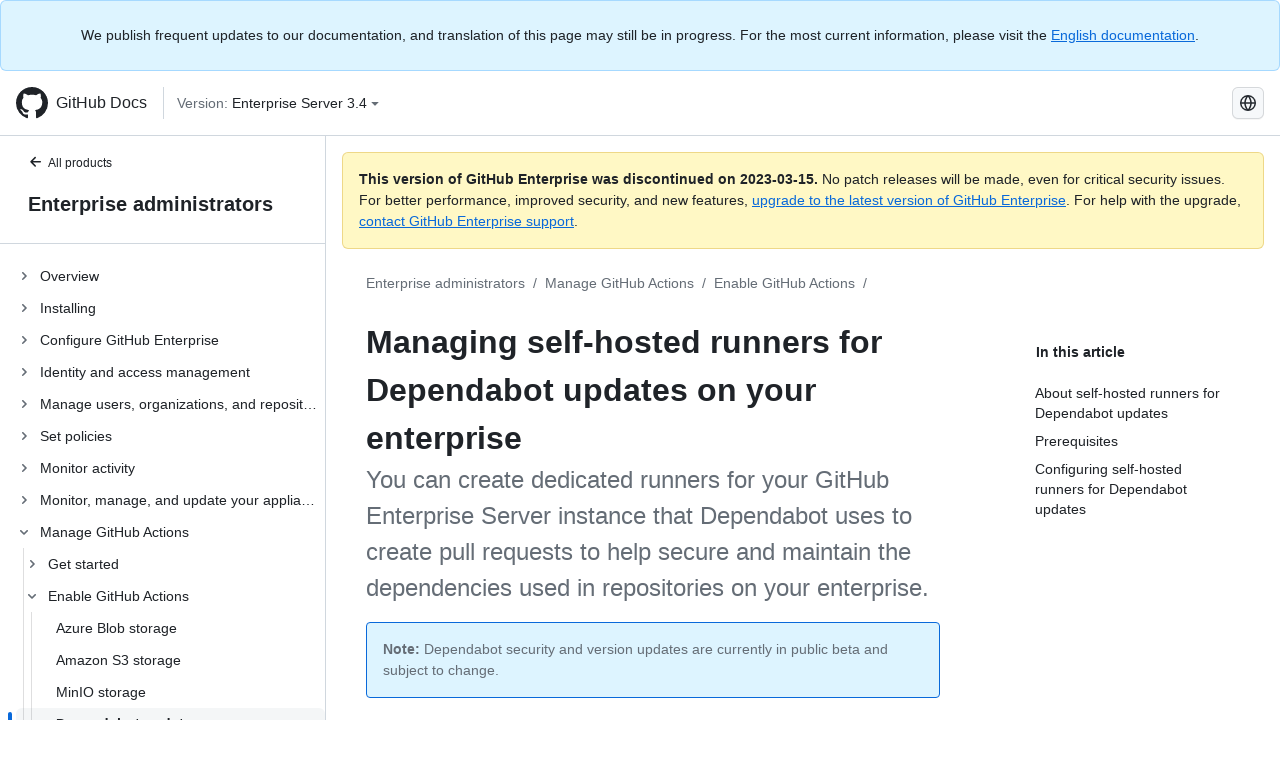

--- FILE ---
content_type: text/html; charset=utf-8
request_url: https://docs.github.com/de/enterprise-server@3.4/admin/github-actions/enabling-github-actions-for-github-enterprise-server/managing-self-hosted-runners-for-dependabot-updates
body_size: 24420
content:
<!DOCTYPE html><html lang="de"><head><meta charset="utf-8"><meta name="viewport" content="width=device-width, initial-scale=1"><link rel="alternate icon" type="image/png" href="https://github.github.com/docs-ghes-3.4/assets/cb-600/images/site/favicon.png"><link rel="icon" type="image/svg+xml" href="https://github.github.com/docs-ghes-3.4/assets/cb-803/images/site/favicon.svg"><meta name="google-site-verification" content="c1kuD-K2HIVF635lypcsWPoD4kilo5-jA_wBFyT4uMY"><title>Managing self-hosted runners for Dependabot updates on your enterprise - GitHub Enterprise Server 3.4 Docs</title><meta name="description" content="You can create dedicated runners for your GitHub Enterprise Server instance that Dependabot uses to create pull requests to help secure and maintain the dependencies used in repositories on your enterprise."><link rel="alternate" hreflang="en" href="https://docs.github.com/en/enterprise-server@3.4/admin/github-actions/enabling-github-actions-for-github-enterprise-server/managing-self-hosted-runners-for-dependabot-updates"><link rel="alternate" hreflang="zh-Hans" href="https://docs.github.com/zh/enterprise-server@3.4/admin/github-actions/enabling-github-actions-for-github-enterprise-server/managing-self-hosted-runners-for-dependabot-updates"><link rel="alternate" hreflang="es" href="https://docs.github.com/es/enterprise-server@3.4/admin/github-actions/enabling-github-actions-for-github-enterprise-server/managing-self-hosted-runners-for-dependabot-updates"><link rel="alternate" hreflang="pt" href="https://docs.github.com/pt/enterprise-server@3.4/admin/github-actions/enabling-github-actions-for-github-enterprise-server/managing-self-hosted-runners-for-dependabot-updates"><link rel="alternate" hreflang="ru" href="https://docs.github.com/ru/enterprise-server@3.4/admin/github-actions/enabling-github-actions-for-github-enterprise-server/managing-self-hosted-runners-for-dependabot-updates"><link rel="alternate" hreflang="ja" href="https://docs.github.com/ja/enterprise-server@3.4/admin/github-actions/enabling-github-actions-for-github-enterprise-server/managing-self-hosted-runners-for-dependabot-updates"><link rel="alternate" hreflang="fr" href="https://docs.github.com/fr/enterprise-server@3.4/admin/github-actions/enabling-github-actions-for-github-enterprise-server/managing-self-hosted-runners-for-dependabot-updates"><link rel="alternate" hreflang="de" href="https://docs.github.com/de/enterprise-server@3.4/admin/github-actions/enabling-github-actions-for-github-enterprise-server/managing-self-hosted-runners-for-dependabot-updates"><link rel="alternate" hreflang="ko" href="https://docs.github.com/ko/enterprise-server@3.4/admin/github-actions/enabling-github-actions-for-github-enterprise-server/managing-self-hosted-runners-for-dependabot-updates"><meta name="keywords" content="Enterprise,Security,Dependabot,Dependencies"><meta name="path-language" content="de"><meta name="path-version" content="enterprise-server@3.4"><meta name="path-product" content="admin"><meta name="path-article" content="admin/github-actions/enabling-github-actions-for-github-enterprise-server/managing-self-hosted-runners-for-dependabot-updates"><meta name="page-document-type" content="article"><meta name="status" content="200"><meta property="og:site_name" content="GitHub Docs"><meta property="og:title" content="Managing self-hosted runners for Dependabot updates on your enterprise - GitHub Enterprise Server 3.4 Docs"><meta property="og:type" content="article"><meta property="og:url" content="http://localhost:4001/de/enterprise-server@3.4/admin/github-actions/enabling-github-actions-for-github-enterprise-server/managing-self-hosted-runners-for-dependabot-updates"><meta property="og:image" content="https://github.githubassets.com/images/modules/open_graph/github-logo.png"><meta name="next-head-count" content="29"><link rel="preload" href="https://docs.github.com/enterprise-server@3.4/_next/static/css/e101a05d107cba24.css" as="style"><link rel="stylesheet" href="https://docs.github.com/enterprise-server@3.4/_next/static/css/e101a05d107cba24.css" data-n-g=""><link rel="preload" href="https://docs.github.com/enterprise-server@3.4/_next/static/css/5af4d6ccb1f6ed80.css" as="style"><link rel="stylesheet" href="https://docs.github.com/enterprise-server@3.4/_next/static/css/5af4d6ccb1f6ed80.css" data-n-p=""><noscript data-n-css=""></noscript><script defer="" nomodule="" src="https://docs.github.com/enterprise-server@3.4/_next/static/chunks/polyfills-c67a75d1b6f99dc8.js"></script><script src="https://docs.github.com/enterprise-server@3.4/_next/static/chunks/webpack-2b0efeb86234cdbd.js" defer=""></script><script src="https://docs.github.com/enterprise-server@3.4/_next/static/chunks/framework-79bce4a3a540b080.js" defer=""></script><script src="https://docs.github.com/enterprise-server@3.4/_next/static/chunks/main-18ec802d2fbf41ad.js" defer=""></script><script src="https://docs.github.com/enterprise-server@3.4/_next/static/chunks/pages/_app-73482d5f9c01aea4.js" defer=""></script><script src="https://docs.github.com/enterprise-server@3.4/_next/static/chunks/0e226fb0-1edb47f539f8de7c.js" defer=""></script><script src="https://docs.github.com/enterprise-server@3.4/_next/static/chunks/3c6f1f65-ff1ed4b3471fc41c.js" defer=""></script><script src="https://docs.github.com/enterprise-server@3.4/_next/static/chunks/1744-5b12af6d9eb0976e.js" defer=""></script><script src="https://docs.github.com/enterprise-server@3.4/_next/static/chunks/4856-39310aefff80337d.js" defer=""></script><script src="https://docs.github.com/enterprise-server@3.4/_next/static/chunks/1026-bb9e9f84812dce10.js" defer=""></script><script src="https://docs.github.com/enterprise-server@3.4/_next/static/chunks/7813-c17d759b0af117e9.js" defer=""></script><script src="https://docs.github.com/enterprise-server@3.4/_next/static/chunks/2056-57be12317f438fce.js" defer=""></script><script src="https://docs.github.com/enterprise-server@3.4/_next/static/chunks/9589-81283b60820a85f5.js" defer=""></script><script src="https://docs.github.com/enterprise-server@3.4/_next/static/chunks/8367-f76982fbfce86954.js" defer=""></script><script src="https://docs.github.com/enterprise-server@3.4/_next/static/chunks/pages/%5BversionId%5D/%5BproductId%5D/%5B...restPage%5D-92dffb571c01a832.js" defer=""></script><style data-styled="" data-styled-version="5.3.5">.hEnzeY{border-radius:6px;border:1px solid;border-color:transparent;font-family:inherit;font-weight:500;font-size:14px;cursor:pointer;-webkit-appearance:none;-moz-appearance:none;appearance:none;-webkit-user-select:none;-moz-user-select:none;-ms-user-select:none;user-select:none;-webkit-text-decoration:none;text-decoration:none;text-align:center;display:-webkit-box;display:-webkit-flex;display:-ms-flexbox;display:flex;-webkit-align-items:center;-webkit-box-align:center;-ms-flex-align:center;align-items:center;-webkit-box-pack:justify;-webkit-justify-content:space-between;-ms-flex-pack:justify;justify-content:space-between;height:32px;padding:0 12px;gap:8px;min-width:-webkit-max-content;min-width:-moz-max-content;min-width:max-content;-webkit-transition:80ms cubic-bezier(0.65,0,0.35,1);transition:80ms cubic-bezier(0.65,0,0.35,1);-webkit-transition-property:color,fill,background-color,border-color;transition-property:color,fill,background-color,border-color;color:#0969da;background-color:transparent;box-shadow:none;}/*!sc*/
.hEnzeY:focus:not(:disabled){box-shadow:none;outline:2px solid #0969da;outline-offset:-2px;}/*!sc*/
.hEnzeY:focus:not(:disabled):not(:focus-visible){outline:solid 1px transparent;}/*!sc*/
.hEnzeY:focus-visible:not(:disabled){box-shadow:none;outline:2px solid #0969da;outline-offset:-2px;}/*!sc*/
.hEnzeY[href]{display:-webkit-inline-box;display:-webkit-inline-flex;display:-ms-inline-flexbox;display:inline-flex;}/*!sc*/
.hEnzeY[href]:hover{-webkit-text-decoration:none;text-decoration:none;}/*!sc*/
.hEnzeY:hover{-webkit-transition-duration:80ms;transition-duration:80ms;}/*!sc*/
.hEnzeY:active{-webkit-transition:none;transition:none;}/*!sc*/
.hEnzeY:disabled{cursor:not-allowed;box-shadow:none;color:#8c959f;}/*!sc*/
.hEnzeY:disabled [data-component=ButtonCounter]{color:inherit;}/*!sc*/
@media (forced-colors:active){.hEnzeY:focus{outline:solid 1px transparent;}}/*!sc*/
.hEnzeY [data-component=ButtonCounter]{font-size:14px;}/*!sc*/
.hEnzeY[data-component=IconButton]{display:inline-grid;padding:unset;place-content:center;width:32px;min-width:unset;}/*!sc*/
.hEnzeY[data-size="small"]{padding:0 8px;height:28px;gap:4px;font-size:12px;}/*!sc*/
.hEnzeY[data-size="small"] [data-component="text"]{line-height:calc(20 / 12);}/*!sc*/
.hEnzeY[data-size="small"] [data-component=ButtonCounter]{font-size:12px;}/*!sc*/
.hEnzeY[data-size="small"] [data-component="buttonContent"] > :not(:last-child){margin-right:4px;}/*!sc*/
.hEnzeY[data-size="small"][data-component=IconButton]{width:28px;padding:unset;}/*!sc*/
.hEnzeY[data-size="large"]{padding:0 16px;height:40px;gap:8px;}/*!sc*/
.hEnzeY[data-size="large"] [data-component="buttonContent"] > :not(:last-child){margin-right:8px;}/*!sc*/
.hEnzeY[data-size="large"][data-component=IconButton]{width:40px;padding:unset;}/*!sc*/
.hEnzeY[data-block="block"]{width:100%;}/*!sc*/
.hEnzeY [data-component="leadingVisual"]{grid-area:leadingVisual;color:#656d76;}/*!sc*/
.hEnzeY [data-component="text"]{grid-area:text;line-height:calc(20/14);white-space:nowrap;}/*!sc*/
.hEnzeY [data-component="trailingVisual"]{grid-area:trailingVisual;}/*!sc*/
.hEnzeY [data-component="trailingAction"]{margin-right:-4px;color:#656d76;}/*!sc*/
.hEnzeY [data-component="buttonContent"]{-webkit-flex:1 0 auto;-ms-flex:1 0 auto;flex:1 0 auto;display:grid;grid-template-areas:"leadingVisual text trailingVisual";grid-template-columns:min-content minmax(0,auto) min-content;-webkit-align-items:center;-webkit-box-align:center;-ms-flex-align:center;align-items:center;-webkit-align-content:center;-ms-flex-line-pack:center;align-content:center;}/*!sc*/
.hEnzeY [data-component="buttonContent"] > :not(:last-child){margin-right:8px;}/*!sc*/
.hEnzeY:hover:not([disabled]){background-color:#f3f4f6;}/*!sc*/
.hEnzeY:active:not([disabled]){background-color:hsla(220,14%,94%,1);}/*!sc*/
.hEnzeY[aria-expanded=true]{background-color:hsla(220,14%,94%,1);}/*!sc*/
.hEnzeY[data-component="IconButton"][data-no-visuals]{color:#656d76;}/*!sc*/
.hEnzeY[data-no-visuals]{color:#0969da;}/*!sc*/
.hEnzeY:has([data-component="ButtonCounter"]){color:#0969da;}/*!sc*/
.hEnzeY:disabled[data-no-visuals]{color:#8c959f;}/*!sc*/
.hEnzeY:disabled[data-no-visuals] [data-component=ButtonCounter]{color:inherit;}/*!sc*/
.hEnzeY{color:var(--color-fg-default);width:100%;display:-webkit-box;display:-webkit-flex;display:-ms-flexbox;display:flex;-webkit-box-pack:justify;-webkit-justify-content:space-between;-ms-flex-pack:justify;justify-content:space-between;}/*!sc*/
.kxEppg{border-radius:6px;border:1px solid;border-color:rgba(31,35,40,0.15);font-family:inherit;font-weight:500;font-size:14px;cursor:pointer;-webkit-appearance:none;-moz-appearance:none;appearance:none;-webkit-user-select:none;-moz-user-select:none;-ms-user-select:none;user-select:none;-webkit-text-decoration:none;text-decoration:none;text-align:center;display:-webkit-box;display:-webkit-flex;display:-ms-flexbox;display:flex;-webkit-align-items:center;-webkit-box-align:center;-ms-flex-align:center;align-items:center;-webkit-box-pack:justify;-webkit-justify-content:space-between;-ms-flex-pack:justify;justify-content:space-between;height:32px;padding:0 12px;gap:8px;min-width:-webkit-max-content;min-width:-moz-max-content;min-width:max-content;-webkit-transition:80ms cubic-bezier(0.65,0,0.35,1);transition:80ms cubic-bezier(0.65,0,0.35,1);-webkit-transition-property:color,fill,background-color,border-color;transition-property:color,fill,background-color,border-color;color:#24292f;background-color:#f6f8fa;box-shadow:0 1px 0 rgba(31,35,40,0.04),inset 0 1px 0 rgba(255,255,255,0.25);}/*!sc*/
.kxEppg:focus:not(:disabled){box-shadow:none;outline:2px solid #0969da;outline-offset:-2px;}/*!sc*/
.kxEppg:focus:not(:disabled):not(:focus-visible){outline:solid 1px transparent;}/*!sc*/
.kxEppg:focus-visible:not(:disabled){box-shadow:none;outline:2px solid #0969da;outline-offset:-2px;}/*!sc*/
.kxEppg[href]{display:-webkit-inline-box;display:-webkit-inline-flex;display:-ms-inline-flexbox;display:inline-flex;}/*!sc*/
.kxEppg[href]:hover{-webkit-text-decoration:none;text-decoration:none;}/*!sc*/
.kxEppg:hover{-webkit-transition-duration:80ms;transition-duration:80ms;}/*!sc*/
.kxEppg:active{-webkit-transition:none;transition:none;}/*!sc*/
.kxEppg:disabled{cursor:not-allowed;box-shadow:none;color:#8c959f;}/*!sc*/
.kxEppg:disabled [data-component=ButtonCounter]{color:inherit;}/*!sc*/
@media (forced-colors:active){.kxEppg:focus{outline:solid 1px transparent;}}/*!sc*/
.kxEppg [data-component=ButtonCounter]{font-size:14px;}/*!sc*/
.kxEppg[data-component=IconButton]{display:inline-grid;padding:unset;place-content:center;width:32px;min-width:unset;}/*!sc*/
.kxEppg[data-size="small"]{padding:0 8px;height:28px;gap:4px;font-size:12px;}/*!sc*/
.kxEppg[data-size="small"] [data-component="text"]{line-height:calc(20 / 12);}/*!sc*/
.kxEppg[data-size="small"] [data-component=ButtonCounter]{font-size:12px;}/*!sc*/
.kxEppg[data-size="small"] [data-component="buttonContent"] > :not(:last-child){margin-right:4px;}/*!sc*/
.kxEppg[data-size="small"][data-component=IconButton]{width:28px;padding:unset;}/*!sc*/
.kxEppg[data-size="large"]{padding:0 16px;height:40px;gap:8px;}/*!sc*/
.kxEppg[data-size="large"] [data-component="buttonContent"] > :not(:last-child){margin-right:8px;}/*!sc*/
.kxEppg[data-size="large"][data-component=IconButton]{width:40px;padding:unset;}/*!sc*/
.kxEppg[data-block="block"]{width:100%;}/*!sc*/
.kxEppg [data-component="leadingVisual"]{grid-area:leadingVisual;}/*!sc*/
.kxEppg [data-component="text"]{grid-area:text;line-height:calc(20/14);white-space:nowrap;}/*!sc*/
.kxEppg [data-component="trailingVisual"]{grid-area:trailingVisual;}/*!sc*/
.kxEppg [data-component="trailingAction"]{margin-right:-4px;}/*!sc*/
.kxEppg [data-component="buttonContent"]{-webkit-flex:1 0 auto;-ms-flex:1 0 auto;flex:1 0 auto;display:grid;grid-template-areas:"leadingVisual text trailingVisual";grid-template-columns:min-content minmax(0,auto) min-content;-webkit-align-items:center;-webkit-box-align:center;-ms-flex-align:center;align-items:center;-webkit-align-content:center;-ms-flex-line-pack:center;align-content:center;}/*!sc*/
.kxEppg [data-component="buttonContent"] > :not(:last-child){margin-right:8px;}/*!sc*/
.kxEppg:hover:not([disabled]){background-color:#f3f4f6;border-color:rgba(31,35,40,0.15);}/*!sc*/
.kxEppg:active:not([disabled]){background-color:hsla(220,14%,93%,1);border-color:rgba(31,35,40,0.15);}/*!sc*/
.kxEppg[aria-expanded=true]{background-color:hsla(220,14%,93%,1);border-color:rgba(31,35,40,0.15);}/*!sc*/
.kxEppg[data-no-visuals="true"]{border-top-left-radius:unset;border-bottom-left-radius:unset;}/*!sc*/
.htnqST{border-radius:6px;border:1px solid;border-color:rgba(31,35,40,0.15);font-family:inherit;font-weight:500;font-size:14px;cursor:pointer;-webkit-appearance:none;-moz-appearance:none;appearance:none;-webkit-user-select:none;-moz-user-select:none;-ms-user-select:none;user-select:none;-webkit-text-decoration:none;text-decoration:none;text-align:center;display:-webkit-box;display:-webkit-flex;display:-ms-flexbox;display:flex;-webkit-align-items:center;-webkit-box-align:center;-ms-flex-align:center;align-items:center;-webkit-box-pack:justify;-webkit-justify-content:space-between;-ms-flex-pack:justify;justify-content:space-between;height:32px;padding:0 12px;gap:8px;min-width:-webkit-max-content;min-width:-moz-max-content;min-width:max-content;-webkit-transition:80ms cubic-bezier(0.65,0,0.35,1);transition:80ms cubic-bezier(0.65,0,0.35,1);-webkit-transition-property:color,fill,background-color,border-color;transition-property:color,fill,background-color,border-color;color:#24292f;background-color:#f6f8fa;box-shadow:0 1px 0 rgba(31,35,40,0.04),inset 0 1px 0 rgba(255,255,255,0.25);}/*!sc*/
.htnqST:focus:not(:disabled){box-shadow:none;outline:2px solid #0969da;outline-offset:-2px;}/*!sc*/
.htnqST:focus:not(:disabled):not(:focus-visible){outline:solid 1px transparent;}/*!sc*/
.htnqST:focus-visible:not(:disabled){box-shadow:none;outline:2px solid #0969da;outline-offset:-2px;}/*!sc*/
.htnqST[href]{display:-webkit-inline-box;display:-webkit-inline-flex;display:-ms-inline-flexbox;display:inline-flex;}/*!sc*/
.htnqST[href]:hover{-webkit-text-decoration:none;text-decoration:none;}/*!sc*/
.htnqST:hover{-webkit-transition-duration:80ms;transition-duration:80ms;}/*!sc*/
.htnqST:active{-webkit-transition:none;transition:none;}/*!sc*/
.htnqST:disabled{cursor:not-allowed;box-shadow:none;color:#8c959f;}/*!sc*/
.htnqST:disabled [data-component=ButtonCounter]{color:inherit;}/*!sc*/
@media (forced-colors:active){.htnqST:focus{outline:solid 1px transparent;}}/*!sc*/
.htnqST [data-component=ButtonCounter]{font-size:14px;}/*!sc*/
.htnqST[data-component=IconButton]{display:inline-grid;padding:unset;place-content:center;width:32px;min-width:unset;}/*!sc*/
.htnqST[data-size="small"]{padding:0 8px;height:28px;gap:4px;font-size:12px;}/*!sc*/
.htnqST[data-size="small"] [data-component="text"]{line-height:calc(20 / 12);}/*!sc*/
.htnqST[data-size="small"] [data-component=ButtonCounter]{font-size:12px;}/*!sc*/
.htnqST[data-size="small"] [data-component="buttonContent"] > :not(:last-child){margin-right:4px;}/*!sc*/
.htnqST[data-size="small"][data-component=IconButton]{width:28px;padding:unset;}/*!sc*/
.htnqST[data-size="large"]{padding:0 16px;height:40px;gap:8px;}/*!sc*/
.htnqST[data-size="large"] [data-component="buttonContent"] > :not(:last-child){margin-right:8px;}/*!sc*/
.htnqST[data-size="large"][data-component=IconButton]{width:40px;padding:unset;}/*!sc*/
.htnqST[data-block="block"]{width:100%;}/*!sc*/
.htnqST [data-component="leadingVisual"]{grid-area:leadingVisual;}/*!sc*/
.htnqST [data-component="text"]{grid-area:text;line-height:calc(20/14);white-space:nowrap;}/*!sc*/
.htnqST [data-component="trailingVisual"]{grid-area:trailingVisual;}/*!sc*/
.htnqST [data-component="trailingAction"]{margin-right:-4px;}/*!sc*/
.htnqST [data-component="buttonContent"]{-webkit-flex:1 0 auto;-ms-flex:1 0 auto;flex:1 0 auto;display:grid;grid-template-areas:"leadingVisual text trailingVisual";grid-template-columns:min-content minmax(0,auto) min-content;-webkit-align-items:center;-webkit-box-align:center;-ms-flex-align:center;align-items:center;-webkit-align-content:center;-ms-flex-line-pack:center;align-content:center;}/*!sc*/
.htnqST [data-component="buttonContent"] > :not(:last-child){margin-right:8px;}/*!sc*/
.htnqST:hover:not([disabled]){background-color:#f3f4f6;border-color:rgba(31,35,40,0.15);}/*!sc*/
.htnqST:active:not([disabled]){background-color:hsla(220,14%,93%,1);border-color:rgba(31,35,40,0.15);}/*!sc*/
.htnqST[aria-expanded=true]{background-color:hsla(220,14%,93%,1);border-color:rgba(31,35,40,0.15);}/*!sc*/
.hjBHGN{border-radius:6px;border:1px solid;border-color:rgba(31,35,40,0.15);font-family:inherit;font-weight:500;font-size:14px;cursor:pointer;-webkit-appearance:none;-moz-appearance:none;appearance:none;-webkit-user-select:none;-moz-user-select:none;-ms-user-select:none;user-select:none;-webkit-text-decoration:none;text-decoration:none;text-align:center;display:-webkit-box;display:-webkit-flex;display:-ms-flexbox;display:flex;-webkit-align-items:center;-webkit-box-align:center;-ms-flex-align:center;align-items:center;-webkit-box-pack:justify;-webkit-justify-content:space-between;-ms-flex-pack:justify;justify-content:space-between;height:32px;padding:0 12px;gap:8px;min-width:-webkit-max-content;min-width:-moz-max-content;min-width:max-content;-webkit-transition:80ms cubic-bezier(0.65,0,0.35,1);transition:80ms cubic-bezier(0.65,0,0.35,1);-webkit-transition-property:color,fill,background-color,border-color;transition-property:color,fill,background-color,border-color;color:#24292f;background-color:#f6f8fa;box-shadow:0 1px 0 rgba(31,35,40,0.04),inset 0 1px 0 rgba(255,255,255,0.25);}/*!sc*/
.hjBHGN:focus:not(:disabled){box-shadow:none;outline:2px solid #0969da;outline-offset:-2px;}/*!sc*/
.hjBHGN:focus:not(:disabled):not(:focus-visible){outline:solid 1px transparent;}/*!sc*/
.hjBHGN:focus-visible:not(:disabled){box-shadow:none;outline:2px solid #0969da;outline-offset:-2px;}/*!sc*/
.hjBHGN[href]{display:-webkit-inline-box;display:-webkit-inline-flex;display:-ms-inline-flexbox;display:inline-flex;}/*!sc*/
.hjBHGN[href]:hover{-webkit-text-decoration:none;text-decoration:none;}/*!sc*/
.hjBHGN:hover{-webkit-transition-duration:80ms;transition-duration:80ms;}/*!sc*/
.hjBHGN:active{-webkit-transition:none;transition:none;}/*!sc*/
.hjBHGN:disabled{cursor:not-allowed;box-shadow:none;color:#8c959f;}/*!sc*/
.hjBHGN:disabled [data-component=ButtonCounter]{color:inherit;}/*!sc*/
@media (forced-colors:active){.hjBHGN:focus{outline:solid 1px transparent;}}/*!sc*/
.hjBHGN [data-component=ButtonCounter]{font-size:14px;}/*!sc*/
.hjBHGN[data-component=IconButton]{display:inline-grid;padding:unset;place-content:center;width:32px;min-width:unset;}/*!sc*/
.hjBHGN[data-size="small"]{padding:0 8px;height:28px;gap:4px;font-size:12px;}/*!sc*/
.hjBHGN[data-size="small"] [data-component="text"]{line-height:calc(20 / 12);}/*!sc*/
.hjBHGN[data-size="small"] [data-component=ButtonCounter]{font-size:12px;}/*!sc*/
.hjBHGN[data-size="small"] [data-component="buttonContent"] > :not(:last-child){margin-right:4px;}/*!sc*/
.hjBHGN[data-size="small"][data-component=IconButton]{width:28px;padding:unset;}/*!sc*/
.hjBHGN[data-size="large"]{padding:0 16px;height:40px;gap:8px;}/*!sc*/
.hjBHGN[data-size="large"] [data-component="buttonContent"] > :not(:last-child){margin-right:8px;}/*!sc*/
.hjBHGN[data-size="large"][data-component=IconButton]{width:40px;padding:unset;}/*!sc*/
.hjBHGN[data-block="block"]{width:100%;}/*!sc*/
.hjBHGN [data-component="leadingVisual"]{grid-area:leadingVisual;}/*!sc*/
.hjBHGN [data-component="text"]{grid-area:text;line-height:calc(20/14);white-space:nowrap;}/*!sc*/
.hjBHGN [data-component="trailingVisual"]{grid-area:trailingVisual;}/*!sc*/
.hjBHGN [data-component="trailingAction"]{margin-right:-4px;}/*!sc*/
.hjBHGN [data-component="buttonContent"]{-webkit-flex:1 0 auto;-ms-flex:1 0 auto;flex:1 0 auto;display:grid;grid-template-areas:"leadingVisual text trailingVisual";grid-template-columns:min-content minmax(0,auto) min-content;-webkit-align-items:center;-webkit-box-align:center;-ms-flex-align:center;align-items:center;-webkit-align-content:center;-ms-flex-line-pack:center;align-content:center;}/*!sc*/
.hjBHGN [data-component="buttonContent"] > :not(:last-child){margin-right:8px;}/*!sc*/
.hjBHGN:hover:not([disabled]){background-color:#f3f4f6;border-color:rgba(31,35,40,0.15);}/*!sc*/
.hjBHGN:active:not([disabled]){background-color:hsla(220,14%,93%,1);border-color:rgba(31,35,40,0.15);}/*!sc*/
.hjBHGN[aria-expanded=true]{background-color:hsla(220,14%,93%,1);border-color:rgba(31,35,40,0.15);}/*!sc*/
.hjBHGN[data-no-visuals="true"]{display:none;}/*!sc*/
.fIjrgl{border-radius:6px;border:1px solid;border-color:rgba(31,35,40,0.15);font-family:inherit;font-weight:500;font-size:14px;cursor:pointer;-webkit-appearance:none;-moz-appearance:none;appearance:none;-webkit-user-select:none;-moz-user-select:none;-ms-user-select:none;user-select:none;-webkit-text-decoration:none;text-decoration:none;text-align:center;display:-webkit-box;display:-webkit-flex;display:-ms-flexbox;display:flex;-webkit-align-items:center;-webkit-box-align:center;-ms-flex-align:center;align-items:center;-webkit-box-pack:justify;-webkit-justify-content:space-between;-ms-flex-pack:justify;justify-content:space-between;height:32px;padding:0 12px;gap:8px;min-width:-webkit-max-content;min-width:-moz-max-content;min-width:max-content;-webkit-transition:80ms cubic-bezier(0.65,0,0.35,1);transition:80ms cubic-bezier(0.65,0,0.35,1);-webkit-transition-property:color,fill,background-color,border-color;transition-property:color,fill,background-color,border-color;color:#24292f;background-color:#f6f8fa;box-shadow:0 1px 0 rgba(31,35,40,0.04),inset 0 1px 0 rgba(255,255,255,0.25);}/*!sc*/
.fIjrgl:focus:not(:disabled){box-shadow:none;outline:2px solid #0969da;outline-offset:-2px;}/*!sc*/
.fIjrgl:focus:not(:disabled):not(:focus-visible){outline:solid 1px transparent;}/*!sc*/
.fIjrgl:focus-visible:not(:disabled){box-shadow:none;outline:2px solid #0969da;outline-offset:-2px;}/*!sc*/
.fIjrgl[href]{display:-webkit-inline-box;display:-webkit-inline-flex;display:-ms-inline-flexbox;display:inline-flex;}/*!sc*/
.fIjrgl[href]:hover{-webkit-text-decoration:none;text-decoration:none;}/*!sc*/
.fIjrgl:hover{-webkit-transition-duration:80ms;transition-duration:80ms;}/*!sc*/
.fIjrgl:active{-webkit-transition:none;transition:none;}/*!sc*/
.fIjrgl:disabled{cursor:not-allowed;box-shadow:none;color:#8c959f;}/*!sc*/
.fIjrgl:disabled [data-component=ButtonCounter]{color:inherit;}/*!sc*/
@media (forced-colors:active){.fIjrgl:focus{outline:solid 1px transparent;}}/*!sc*/
.fIjrgl [data-component=ButtonCounter]{font-size:14px;}/*!sc*/
.fIjrgl[data-component=IconButton]{display:inline-grid;padding:unset;place-content:center;width:32px;min-width:unset;}/*!sc*/
.fIjrgl[data-size="small"]{padding:0 8px;height:28px;gap:4px;font-size:12px;}/*!sc*/
.fIjrgl[data-size="small"] [data-component="text"]{line-height:calc(20 / 12);}/*!sc*/
.fIjrgl[data-size="small"] [data-component=ButtonCounter]{font-size:12px;}/*!sc*/
.fIjrgl[data-size="small"] [data-component="buttonContent"] > :not(:last-child){margin-right:4px;}/*!sc*/
.fIjrgl[data-size="small"][data-component=IconButton]{width:28px;padding:unset;}/*!sc*/
.fIjrgl[data-size="large"]{padding:0 16px;height:40px;gap:8px;}/*!sc*/
.fIjrgl[data-size="large"] [data-component="buttonContent"] > :not(:last-child){margin-right:8px;}/*!sc*/
.fIjrgl[data-size="large"][data-component=IconButton]{width:40px;padding:unset;}/*!sc*/
.fIjrgl[data-block="block"]{width:100%;}/*!sc*/
.fIjrgl [data-component="leadingVisual"]{grid-area:leadingVisual;}/*!sc*/
.fIjrgl [data-component="text"]{grid-area:text;line-height:calc(20/14);white-space:nowrap;}/*!sc*/
.fIjrgl [data-component="trailingVisual"]{grid-area:trailingVisual;}/*!sc*/
.fIjrgl [data-component="trailingAction"]{margin-right:-4px;}/*!sc*/
.fIjrgl [data-component="buttonContent"]{-webkit-flex:1 0 auto;-ms-flex:1 0 auto;flex:1 0 auto;display:grid;grid-template-areas:"leadingVisual text trailingVisual";grid-template-columns:min-content minmax(0,auto) min-content;-webkit-align-items:center;-webkit-box-align:center;-ms-flex-align:center;align-items:center;-webkit-align-content:center;-ms-flex-line-pack:center;align-content:center;}/*!sc*/
.fIjrgl [data-component="buttonContent"] > :not(:last-child){margin-right:8px;}/*!sc*/
.fIjrgl:hover:not([disabled]){background-color:#f3f4f6;border-color:rgba(31,35,40,0.15);}/*!sc*/
.fIjrgl:active:not([disabled]){background-color:hsla(220,14%,93%,1);border-color:rgba(31,35,40,0.15);}/*!sc*/
.fIjrgl[aria-expanded=true]{background-color:hsla(220,14%,93%,1);border-color:rgba(31,35,40,0.15);}/*!sc*/
.fIjrgl[data-no-visuals="true"]{margin-left:16px;}/*!sc*/
@media (min-width:768px){.fIjrgl[data-no-visuals="true"]{margin-left:0;}}/*!sc*/
@media (min-width:1012px){.fIjrgl[data-no-visuals="true"]{display:none;}}/*!sc*/
.leUIAI{border-radius:6px;border:1px solid;border-color:transparent;font-family:inherit;font-weight:500;font-size:14px;cursor:pointer;-webkit-appearance:none;-moz-appearance:none;appearance:none;-webkit-user-select:none;-moz-user-select:none;-ms-user-select:none;user-select:none;-webkit-text-decoration:none;text-decoration:none;text-align:center;display:-webkit-box;display:-webkit-flex;display:-ms-flexbox;display:flex;-webkit-align-items:center;-webkit-box-align:center;-ms-flex-align:center;align-items:center;-webkit-box-pack:justify;-webkit-justify-content:space-between;-ms-flex-pack:justify;justify-content:space-between;height:32px;padding:0 12px;gap:8px;min-width:-webkit-max-content;min-width:-moz-max-content;min-width:max-content;-webkit-transition:80ms cubic-bezier(0.65,0,0.35,1);transition:80ms cubic-bezier(0.65,0,0.35,1);-webkit-transition-property:color,fill,background-color,border-color;transition-property:color,fill,background-color,border-color;color:#0969da;background-color:transparent;box-shadow:none;}/*!sc*/
.leUIAI:focus:not(:disabled){box-shadow:none;outline:2px solid #0969da;outline-offset:-2px;}/*!sc*/
.leUIAI:focus:not(:disabled):not(:focus-visible){outline:solid 1px transparent;}/*!sc*/
.leUIAI:focus-visible:not(:disabled){box-shadow:none;outline:2px solid #0969da;outline-offset:-2px;}/*!sc*/
.leUIAI[href]{display:-webkit-inline-box;display:-webkit-inline-flex;display:-ms-inline-flexbox;display:inline-flex;}/*!sc*/
.leUIAI[href]:hover{-webkit-text-decoration:none;text-decoration:none;}/*!sc*/
.leUIAI:hover{-webkit-transition-duration:80ms;transition-duration:80ms;}/*!sc*/
.leUIAI:active{-webkit-transition:none;transition:none;}/*!sc*/
.leUIAI:disabled{cursor:not-allowed;box-shadow:none;color:#8c959f;}/*!sc*/
.leUIAI:disabled [data-component=ButtonCounter]{color:inherit;}/*!sc*/
@media (forced-colors:active){.leUIAI:focus{outline:solid 1px transparent;}}/*!sc*/
.leUIAI [data-component=ButtonCounter]{font-size:14px;}/*!sc*/
.leUIAI[data-component=IconButton]{display:inline-grid;padding:unset;place-content:center;width:32px;min-width:unset;}/*!sc*/
.leUIAI[data-size="small"]{padding:0 8px;height:28px;gap:4px;font-size:12px;}/*!sc*/
.leUIAI[data-size="small"] [data-component="text"]{line-height:calc(20 / 12);}/*!sc*/
.leUIAI[data-size="small"] [data-component=ButtonCounter]{font-size:12px;}/*!sc*/
.leUIAI[data-size="small"] [data-component="buttonContent"] > :not(:last-child){margin-right:4px;}/*!sc*/
.leUIAI[data-size="small"][data-component=IconButton]{width:28px;padding:unset;}/*!sc*/
.leUIAI[data-size="large"]{padding:0 16px;height:40px;gap:8px;}/*!sc*/
.leUIAI[data-size="large"] [data-component="buttonContent"] > :not(:last-child){margin-right:8px;}/*!sc*/
.leUIAI[data-size="large"][data-component=IconButton]{width:40px;padding:unset;}/*!sc*/
.leUIAI[data-block="block"]{width:100%;}/*!sc*/
.leUIAI [data-component="leadingVisual"]{grid-area:leadingVisual;color:#656d76;}/*!sc*/
.leUIAI [data-component="text"]{grid-area:text;line-height:calc(20/14);white-space:nowrap;}/*!sc*/
.leUIAI [data-component="trailingVisual"]{grid-area:trailingVisual;}/*!sc*/
.leUIAI [data-component="trailingAction"]{margin-right:-4px;color:#656d76;}/*!sc*/
.leUIAI [data-component="buttonContent"]{-webkit-flex:1 0 auto;-ms-flex:1 0 auto;flex:1 0 auto;display:grid;grid-template-areas:"leadingVisual text trailingVisual";grid-template-columns:min-content minmax(0,auto) min-content;-webkit-align-items:center;-webkit-box-align:center;-ms-flex-align:center;align-items:center;-webkit-align-content:center;-ms-flex-line-pack:center;align-content:center;}/*!sc*/
.leUIAI [data-component="buttonContent"] > :not(:last-child){margin-right:8px;}/*!sc*/
.leUIAI:hover:not([disabled]){background-color:#f3f4f6;}/*!sc*/
.leUIAI:active:not([disabled]){background-color:hsla(220,14%,94%,1);}/*!sc*/
.leUIAI[aria-expanded=true]{background-color:hsla(220,14%,94%,1);}/*!sc*/
.leUIAI[data-component="IconButton"][data-no-visuals]{color:#656d76;}/*!sc*/
.leUIAI[data-no-visuals]{color:#0969da;}/*!sc*/
.leUIAI:has([data-component="ButtonCounter"]){color:#0969da;}/*!sc*/
.leUIAI:disabled[data-no-visuals]{color:#8c959f;}/*!sc*/
.leUIAI:disabled[data-no-visuals] [data-component=ButtonCounter]{color:inherit;}/*!sc*/
data-styled.g3[id="types__StyledButton-sc-ws60qy-0"]{content:"hEnzeY,kxEppg,htnqST,hjBHGN,fIjrgl,leUIAI,"}/*!sc*/
.cEhRXB{-webkit-box-pack:center;-webkit-justify-content:center;-ms-flex-pack:center;justify-content:center;}/*!sc*/
.dmdEgz{display:-webkit-box;display:-webkit-flex;display:-ms-flexbox;display:flex;pointer-events:none;}/*!sc*/
.eQiQea{grid-area:topper;}/*!sc*/
.giVcWX{-webkit-align-self:flex-start;-ms-flex-item-align:start;align-self:flex-start;grid-area:sidebar;}/*!sc*/
.hROlum{display:-webkit-box;display:-webkit-flex;display:-ms-flexbox;display:flex;-webkit-flex-direction:column;-ms-flex-direction:column;flex-direction:column;-webkit-box-flex:1;-webkit-flex-grow:1;-ms-flex-positive:1;flex-grow:1;min-width:0;}/*!sc*/
.iGPchh{-webkit-box-flex:1;-webkit-flex-grow:1;-ms-flex-positive:1;flex-grow:1;font-weight:400;}/*!sc*/
.ijSsTo{grid-area:intro;}/*!sc*/
.kohLxz{grid-area:content;}/*!sc*/
data-styled.g4[id="Box-sc-g0xbh4-0"]{content:"cEhRXB,dmdEgz,eQiQea,giVcWX,hROlum,iGPchh,ijSsTo,kohLxz,"}/*!sc*/
.iNUWLn{position:absolute;width:1px;height:1px;padding:0;margin:-1px;overflow:hidden;-webkit-clip:rect(0,0,0,0);clip:rect(0,0,0,0);white-space:nowrap;border-width:0;}/*!sc*/
data-styled.g5[id="_VisuallyHidden__VisuallyHidden-sc-11jhm7a-0"]{content:"iNUWLn,"}/*!sc*/
.hgjakc{margin:0;padding-inline-start:0;padding-top:8px;padding-bottom:8px;}/*!sc*/
data-styled.g23[id="List__ListBox-sc-1x7olzq-0"]{content:"hgjakc,"}/*!sc*/
.eKA-dQw{position:relative;display:-webkit-box;display:-webkit-flex;display:-ms-flexbox;display:flex;padding-left:0;padding-right:0;font-size:14px;padding-top:0;padding-bottom:0;line-height:20px;min-height:5px;margin-left:8px;margin-right:8px;border-radius:6px;-webkit-transition:background 33.333ms linear;transition:background 33.333ms linear;color:#1F2328;cursor:pointer;-webkit-appearance:none;-moz-appearance:none;appearance:none;background:unset;border:unset;width:calc(100% - 16px);font-family:unset;text-align:unset;margin-top:unset;margin-bottom:unset;}/*!sc*/
.eKA-dQw[aria-disabled]{cursor:not-allowed;}/*!sc*/
@media (hover:hover) and (pointer:fine){.eKA-dQw:hover:not([aria-disabled]){background-color:rgba(208,215,222,0.32);color:#1F2328;}.eKA-dQw:focus-visible,.eKA-dQw > a:focus-visible{outline:none;border:2 solid;box-shadow:0 0 0 2px #0969da;}.eKA-dQw:active:not([aria-disabled]){background-color:rgba(208,215,222,0.48);color:#1F2328;}}/*!sc*/
@media (forced-colors:active){.eKA-dQw:focus{outline:solid 1px transparent !important;}}/*!sc*/
.eKA-dQw [data-component="ActionList.Item--DividerContainer"]{position:relative;}/*!sc*/
.eKA-dQw [data-component="ActionList.Item--DividerContainer"]::before{content:" ";display:block;position:absolute;width:100%;top:-7px;border:0 solid;border-top-width:0;border-color:var(--divider-color,transparent);}/*!sc*/
.eKA-dQw:not(:first-of-type){--divider-color:rgba(208,215,222,0.48);}/*!sc*/
[data-component="ActionList.Divider"] + .Item__LiBox-sc-yeql7o-0{--divider-color:transparent !important;}/*!sc*/
.eKA-dQw:hover:not([aria-disabled]),.eKA-dQw:focus:not([aria-disabled]),.eKA-dQw[data-focus-visible-added]:not([aria-disabled]){--divider-color:transparent;}/*!sc*/
.eKA-dQw:hover:not([aria-disabled]) + .Item__LiBox-sc-yeql7o-0,.eKA-dQw:focus:not([aria-disabled]) + .eKA-dQw,.eKA-dQw[data-focus-visible-added] + li{--divider-color:transparent;}/*!sc*/
data-styled.g25[id="Item__LiBox-sc-yeql7o-0"]{content:"eKA-dQw,"}/*!sc*/
.gtrdQk{color:#0969da;-webkit-text-decoration:none;text-decoration:none;padding-left:8px;padding-right:8px;padding-top:6px;padding-bottom:6px;display:-webkit-box;display:-webkit-flex;display:-ms-flexbox;display:flex;-webkit-box-flex:1;-webkit-flex-grow:1;-ms-flex-positive:1;flex-grow:1;border-radius:6px;color:inherit;}/*!sc*/
.gtrdQk:hover{-webkit-text-decoration:underline;text-decoration:underline;}/*!sc*/
.gtrdQk:is(button){display:inline-block;padding:0;font-size:inherit;white-space:nowrap;cursor:pointer;-webkit-user-select:none;-moz-user-select:none;-ms-user-select:none;user-select:none;background-color:transparent;border:0;-webkit-appearance:none;-moz-appearance:none;appearance:none;}/*!sc*/
.gtrdQk:hover{color:inherit;-webkit-text-decoration:none;text-decoration:none;}/*!sc*/
data-styled.g26[id="Link__StyledLink-sc-14289xe-0"]{content:"gtrdQk,"}/*!sc*/
.lefLMT{font-size:14px;line-height:20px;color:#1F2328;vertical-align:middle;background-color:#ffffff;border:1px solid #d0d7de;border-radius:6px;outline:none;box-shadow:inset 0 1px 0 rgba(208,215,222,0.2);display:-webkit-inline-box;display:-webkit-inline-flex;display:-ms-inline-flexbox;display:inline-flex;-webkit-align-items:stretch;-webkit-box-align:stretch;-ms-flex-align:stretch;align-items:stretch;min-height:32px;width:100%;height:2rem;-webkit-transition:width 0.3s ease-in-out;transition:width 0.3s ease-in-out;border-bottom-right-radius:unset;border-top-right-radius:unset;border-right:none;}/*!sc*/
.lefLMT input,.lefLMT textarea{cursor:text;}/*!sc*/
.lefLMT select{cursor:pointer;}/*!sc*/
.lefLMT::-webkit-input-placeholder{color:#6e7781;}/*!sc*/
.lefLMT::-moz-placeholder{color:#6e7781;}/*!sc*/
.lefLMT:-ms-input-placeholder{color:#6e7781;}/*!sc*/
.lefLMT::placeholder{color:#6e7781;}/*!sc*/
.lefLMT:focus-within{border-color:#0969da;outline:none;box-shadow:inset 0 0 0 1px #0969da;}/*!sc*/
.lefLMT > textarea{padding:12px;}/*!sc*/
@media (min-width:768px){.lefLMT{font-size:14px;}}/*!sc*/
data-styled.g38[id="_TextInputWrapper__TextInputBaseWrapper-sc-apywy2-0"]{content:"lefLMT,"}/*!sc*/
.Ppdjx{background-repeat:no-repeat;background-position:right 8px center;padding-left:0;padding-right:0;width:100%;height:2rem;-webkit-transition:width 0.3s ease-in-out;transition:width 0.3s ease-in-out;border-bottom-right-radius:unset;border-top-right-radius:unset;border-right:none;}/*!sc*/
.Ppdjx > :not(:last-child){margin-right:8px;}/*!sc*/
.Ppdjx .TextInput-icon,.Ppdjx .TextInput-action{-webkit-align-self:center;-ms-flex-item-align:center;align-self:center;color:#656d76;-webkit-flex-shrink:0;-ms-flex-negative:0;flex-shrink:0;}/*!sc*/
.Ppdjx > input,.Ppdjx > select{padding-left:12px;padding-right:12px;}/*!sc*/
data-styled.g39[id="_TextInputWrapper__TextInputWrapper-sc-apywy2-1"]{content:"Ppdjx,"}/*!sc*/
.cpmhNZ{border:0;font-size:inherit;font-family:inherit;background-color:transparent;-webkit-appearance:none;color:inherit;width:100%;}/*!sc*/
.cpmhNZ:focus{outline:0;}/*!sc*/
data-styled.g56[id="_UnstyledTextInput__UnstyledTextInput-sc-31b2um-0"]{content:"cpmhNZ,"}/*!sc*/
.bLsktp{position:relative;color:#1F2328;padding:16px;border-style:solid;border-width:1px;border-radius:6px;margin-top:0;color:#1F2328;background-color:#fff8c5;border-color:rgba(212,167,44,0.4);}/*!sc*/
.bLsktp p:last-child{margin-bottom:0;}/*!sc*/
.bLsktp svg{margin-right:8px;}/*!sc*/
.bLsktp svg{color:#9a6700;}/*!sc*/
data-styled.g90[id="Flash-sc-hzrzfc-0"]{content:"bLsktp,"}/*!sc*/
.dEMaYP{font-weight:600;font-size:32px;margin:0;font-size:14px;}/*!sc*/
data-styled.g94[id="Heading__StyledHeading-sc-1c1dgg0-0"]{content:"dEMaYP,"}/*!sc*/
.jbMsZa{list-style:none;padding:0;margin:0;}/*!sc*/
.jbMsZa .PRIVATE_TreeView-item{outline:none;}/*!sc*/
.jbMsZa .PRIVATE_TreeView-item:focus-visible > div,.jbMsZa .PRIVATE_TreeView-item.focus-visible > div{box-shadow:inset 0 0 0 2px #0969da;}/*!sc*/
@media (forced-colors:active){.jbMsZa .PRIVATE_TreeView-item:focus-visible > div,.jbMsZa .PRIVATE_TreeView-item.focus-visible > div{outline:2px solid HighlightText;outline-offset:-2;}}/*!sc*/
.jbMsZa .PRIVATE_TreeView-item-container{--level:1;--toggle-width:1rem;position:relative;display:grid;grid-template-columns:calc(calc(var(--level) - 1) * (var(--toggle-width) / 2)) var(--toggle-width) 1fr;grid-template-areas:'spacer toggle content';width:100%;min-height:2rem;font-size:14px;color:#1F2328;border-radius:6px;cursor:pointer;}/*!sc*/
.jbMsZa .PRIVATE_TreeView-item-container:hover{background-color:rgba(208,215,222,0.32);}/*!sc*/
@media (forced-colors:active){.jbMsZa .PRIVATE_TreeView-item-container:hover{outline:2px solid transparent;outline-offset:-2px;}}/*!sc*/
@media (pointer:coarse){.jbMsZa .PRIVATE_TreeView-item-container{--toggle-width:1.5rem;min-height:2.75rem;}}/*!sc*/
.jbMsZa .PRIVATE_TreeView-item-container:has(.PRIVATE_TreeView-item-skeleton):hover{background-color:transparent;cursor:default;}/*!sc*/
@media (forced-colors:active){.jbMsZa .PRIVATE_TreeView-item-container:has(.PRIVATE_TreeView-item-skeleton):hover{outline:none;}}/*!sc*/
.jbMsZa[data-omit-spacer='true'] .PRIVATE_TreeView-item-container{grid-template-columns:0 0 1fr;}/*!sc*/
.jbMsZa .PRIVATE_TreeView-item[aria-current='true'] > .PRIVATE_TreeView-item-container{background-color:rgba(208,215,222,0.24);}/*!sc*/
.jbMsZa .PRIVATE_TreeView-item[aria-current='true'] > .PRIVATE_TreeView-item-container::after{content:'';position:absolute;top:calc(50% - 0.75rem);left:-8px;width:0.25rem;height:1.5rem;background-color:#0969da;border-radius:6px;}/*!sc*/
@media (forced-colors:active){.jbMsZa .PRIVATE_TreeView-item[aria-current='true'] > .PRIVATE_TreeView-item-container::after{background-color:HighlightText;}}/*!sc*/
.jbMsZa .PRIVATE_TreeView-item-toggle{grid-area:toggle;display:-webkit-box;display:-webkit-flex;display:-ms-flexbox;display:flex;-webkit-align-items:center;-webkit-box-align:center;-ms-flex-align:center;align-items:center;-webkit-box-pack:center;-webkit-justify-content:center;-ms-flex-pack:center;justify-content:center;height:100%;color:#656d76;}/*!sc*/
.jbMsZa .PRIVATE_TreeView-item-toggle--hover:hover{background-color:rgba(208,215,222,0.32);}/*!sc*/
.jbMsZa .PRIVATE_TreeView-item-toggle--end{border-top-left-radius:6px;border-bottom-left-radius:6px;}/*!sc*/
.jbMsZa .PRIVATE_TreeView-item-content{grid-area:content;display:-webkit-box;display:-webkit-flex;display:-ms-flexbox;display:flex;-webkit-align-items:center;-webkit-box-align:center;-ms-flex-align:center;align-items:center;height:100%;padding:0 8px;gap:8px;}/*!sc*/
.jbMsZa .PRIVATE_TreeView-item-content-text{-webkit-flex:1 1 auto;-ms-flex:1 1 auto;flex:1 1 auto;width:0;overflow:hidden;white-space:nowrap;text-overflow:ellipsis;}/*!sc*/
.jbMsZa .PRIVATE_TreeView-item-visual{display:-webkit-box;display:-webkit-flex;display:-ms-flexbox;display:flex;color:#656d76;}/*!sc*/
.jbMsZa .PRIVATE_TreeView-item-level-line{width:100%;height:100%;border-right:1px solid;border-color:rgba(31,35,40,0.15);}/*!sc*/
@media (hover:hover){.jbMsZa .PRIVATE_TreeView-item-level-line{border-color:transparent;}.jbMsZa:hover .PRIVATE_TreeView-item-level-line,.jbMsZa:focus-within .PRIVATE_TreeView-item-level-line{border-color:rgba(31,35,40,0.15);}}/*!sc*/
.jbMsZa .PRIVATE_TreeView-directory-icon{display:grid;color:#54aeff;}/*!sc*/
.jbMsZa .PRIVATE_VisuallyHidden{position:absolute;width:1px;height:1px;padding:0;margin:-1px;overflow:hidden;-webkit-clip:rect(0,0,0,0);clip:rect(0,0,0,0);white-space:nowrap;border-width:0;}/*!sc*/
data-styled.g119[id="TreeView__UlBox-sc-4ex6b6-0"]{content:"jbMsZa,"}/*!sc*/
</style></head><body data-color-mode="auto" data-light-theme="light" data-dark-theme="dark"><div id="__next" data-reactroot=""><a href="#main-content" class="sr-only color-bg-accent-emphasis color-fg-on-emphasis">Skip to main content</a><div class="border-bottom d-unset color-border-muted no-print z-3 color-bg-default Header_header__LpzL7"><div><div data-testid="header-notification" data-type="TRANSLATION" class="flash flash-banner HeaderNotifications_container__TQcII text-center f5 color-fg-default py-4 px-6 z-1 color-bg-accent">We publish frequent updates to our documentation, and translation of this page may still be in progress. For the most current information, please visit the <a id="to-english-doc" href="/en">English documentation</a>.</div></div><header class="color-bg-default p-2 position-sticky top-0 z-1 border-bottom"><div class="d-flex flex-justify-between p-2 flex-items-center flex-wrap" data-testid="desktop-header"><div tabindex="-1" class="Header_logoWithClosedSearch__ZrqpO" id="github-logo"><a rel="" class="d-flex flex-items-center color-fg-default no-underline mr-3" href="/de"><svg aria-hidden="true" focusable="false" role="img" class="octicon octicon-mark-github" viewBox="0 0 16 16" width="32" height="32" fill="currentColor" style="display:inline-block;user-select:none;vertical-align:text-bottom;overflow:visible"><path d="M8 0c4.42 0 8 3.58 8 8a8.013 8.013 0 0 1-5.45 7.59c-.4.08-.55-.17-.55-.38 0-.27.01-1.13.01-2.2 0-.75-.25-1.23-.54-1.48 1.78-.2 3.65-.88 3.65-3.95 0-.88-.31-1.59-.82-2.15.08-.2.36-1.02-.08-2.12 0 0-.67-.22-2.2.82-.64-.18-1.32-.27-2-.27-.68 0-1.36.09-2 .27-1.53-1.03-2.2-.82-2.2-.82-.44 1.1-.16 1.92-.08 2.12-.51.56-.82 1.28-.82 2.15 0 3.06 1.86 3.75 3.64 3.95-.23.2-.44.55-.51 1.07-.46.21-1.61.55-2.33-.66-.15-.24-.6-.83-1.23-.82-.67.01-.27.38.01.53.34.19.73.9.82 1.13.16.45.68 1.31 2.69.94 0 .67.01 1.3.01 1.49 0 .21-.15.45-.55.38A7.995 7.995 0 0 1 0 8c0-4.42 3.58-8 8-8Z"></path></svg><span class="h4 text-semibold ml-2">GitHub Docs</span></a><div class="hide-sm border-left"><div data-testid="version-picker"><button type="button" aria-label="Select GitHub product version: current version is enterprise-server@3.4" id="react-aria-1" aria-haspopup="true" tabindex="0" class="types__StyledButton-sc-ws60qy-0 hEnzeY"><span data-component="buttonContent" class="Box-sc-g0xbh4-0 cEhRXB"><span data-component="text"><span class="color-fg-muted text-normal">Version: </span><span data-testid="field">Enterprise Server 3.4</span></span></span><span data-component="trailingAction" class="Box-sc-g0xbh4-0 dmdEgz"><svg aria-hidden="true" focusable="false" role="img" class="octicon octicon-triangle-down" viewBox="0 0 16 16" width="16" height="16" fill="currentColor" style="display:inline-block;user-select:none;vertical-align:text-bottom;overflow:visible"><path d="m4.427 7.427 3.396 3.396a.25.25 0 0 0 .354 0l3.396-3.396A.25.25 0 0 0 11.396 7H4.604a.25.25 0 0 0-.177.427Z"></path></svg></span></button></div></div></div><div class="d-flex flex-items-center"><div class="Header_searchContainerWithClosedSearch__T_Hd0 mr-3"><div data-testid="search"><div class="position-relative z-2"><form role="search" class="width-full d-flex visually-hidden"><meta name="viewport" content="width=device-width initial-scale=1"><label class="text-normal width-full"><span class="visually-hidden" aria-label="Search GitHub Docs" aria-describedby="Enter a search term to find it in the GitHub Docs.">Search GitHub Docs</span><span class="_TextInputWrapper__TextInputBaseWrapper-sc-apywy2-0 _TextInputWrapper__TextInputWrapper-sc-apywy2-1 lefLMT Ppdjx TextInput-wrapper" aria-live="polite" aria-busy="false"><input type="search" required="" data-testid="site-search-input" placeholder="Search GitHub Docs" autocomplete="off" autocorrect="off" autocapitalize="off" spellcheck="false" maxlength="512" value="" aria-label="Search GitHub Docs" aria-describedby="Enter a search term to find it in the GitHub Docs." data-component="input" class="_UnstyledTextInput__UnstyledTextInput-sc-31b2um-0 cpmhNZ"></span></label><button data-component="IconButton" aria-label="Search" data-no-visuals="true" class="types__StyledButton-sc-ws60qy-0 kxEppg"><svg aria-hidden="true" focusable="false" role="img" class="octicon octicon-search" viewBox="0 0 16 16" width="16" height="16" fill="currentColor" style="display:inline-block;user-select:none;vertical-align:text-bottom;overflow:visible"><path d="M10.68 11.74a6 6 0 0 1-7.922-8.982 6 6 0 0 1 8.982 7.922l3.04 3.04a.749.749 0 0 1-.326 1.275.749.749 0 0 1-.734-.215ZM11.5 7a4.499 4.499 0 1 0-8.997 0A4.499 4.499 0 0 0 11.5 7Z"></path></svg></button></form></div></div></div><div class="d-none d-lg-flex flex-items-center"><div data-testid="language-picker"><button data-component="IconButton" aria-label="Select language: current language is German" id="react-aria-2" aria-haspopup="true" tabindex="0" data-no-visuals="true" class="types__StyledButton-sc-ws60qy-0 htnqST"><svg aria-hidden="true" focusable="false" role="img" class="octicon octicon-globe" viewBox="0 0 16 16" width="16" height="16" fill="currentColor" style="display:inline-block;user-select:none;vertical-align:text-bottom;overflow:visible"><path d="M8 0a8 8 0 1 1 0 16A8 8 0 0 1 8 0ZM5.78 8.75a9.64 9.64 0 0 0 1.363 4.177c.255.426.542.832.857 1.215.245-.296.551-.705.857-1.215A9.64 9.64 0 0 0 10.22 8.75Zm4.44-1.5a9.64 9.64 0 0 0-1.363-4.177c-.307-.51-.612-.919-.857-1.215a9.927 9.927 0 0 0-.857 1.215A9.64 9.64 0 0 0 5.78 7.25Zm-5.944 1.5H1.543a6.507 6.507 0 0 0 4.666 5.5c-.123-.181-.24-.365-.352-.552-.715-1.192-1.437-2.874-1.581-4.948Zm-2.733-1.5h2.733c.144-2.074.866-3.756 1.58-4.948.12-.197.237-.381.353-.552a6.507 6.507 0 0 0-4.666 5.5Zm10.181 1.5c-.144 2.074-.866 3.756-1.58 4.948-.12.197-.237.381-.353.552a6.507 6.507 0 0 0 4.666-5.5Zm2.733-1.5a6.507 6.507 0 0 0-4.666-5.5c.123.181.24.365.353.552.714 1.192 1.436 2.874 1.58 4.948Z"></path></svg></button></div></div><button data-component="IconButton" class="types__StyledButton-sc-ws60qy-0 htnqST hide-lg hide-xl d-flex flex-items-center" data-testid="mobile-search-button" aria-label="Open Search Bar" aria-expanded="false" data-no-visuals="true"><svg aria-hidden="true" focusable="false" role="img" class="octicon octicon-search" viewBox="0 0 16 16" width="16" height="16" fill="currentColor" style="display:inline-block;user-select:none;vertical-align:text-bottom;overflow:visible"><path d="M10.68 11.74a6 6 0 0 1-7.922-8.982 6 6 0 0 1 8.982 7.922l3.04 3.04a.749.749 0 0 1-.326 1.275.749.749 0 0 1-.734-.215ZM11.5 7a4.499 4.499 0 1 0-8.997 0A4.499 4.499 0 0 0 11.5 7Z"></path></svg></button><button data-component="IconButton" class="types__StyledButton-sc-ws60qy-0 hjBHGN px-3" data-testid="mobile-search-button" aria-label="Close Search Bar" aria-expanded="false" data-no-visuals="true"><svg aria-hidden="true" focusable="false" role="img" class="octicon octicon-x" viewBox="0 0 16 16" width="16" height="16" fill="currentColor" style="display:inline-block;user-select:none;vertical-align:text-bottom;overflow:visible"><path d="M3.72 3.72a.75.75 0 0 1 1.06 0L8 6.94l3.22-3.22a.749.749 0 0 1 1.275.326.749.749 0 0 1-.215.734L9.06 8l3.22 3.22a.749.749 0 0 1-.326 1.275.749.749 0 0 1-.734-.215L8 9.06l-3.22 3.22a.751.751 0 0 1-1.042-.018.751.751 0 0 1-.018-1.042L6.94 8 3.72 4.78a.75.75 0 0 1 0-1.06Z"></path></svg></button><div><button type="button" data-testid="mobile-menu" class="types__StyledButton-sc-ws60qy-0 fIjrgl px-2" id="react-aria-3" aria-haspopup="true" tabindex="0" aria-label="Open Menu Bar" data-no-visuals="true"><svg aria-hidden="true" focusable="false" role="img" class="octicon octicon-kebab-horizontal" viewBox="0 0 16 16" width="16" height="16" fill="currentColor" style="display:inline-block;user-select:none;vertical-align:text-bottom;overflow:visible"><path d="M8 9a1.5 1.5 0 1 0 0-3 1.5 1.5 0 0 0 0 3ZM1.5 9a1.5 1.5 0 1 0 0-3 1.5 1.5 0 0 0 0 3Zm13 0a1.5 1.5 0 1 0 0-3 1.5 1.5 0 0 0 0 3Z"></path></svg></button></div></div></div><div class="d-flex flex-items-center d-xl-none mt-2"><div class="mr-2"><button data-component="IconButton" data-testid="sidebar-hamburger" class="types__StyledButton-sc-ws60qy-0 leUIAI color-fg-muted" aria-label="Open Sidebar" data-no-visuals="true"><svg aria-hidden="true" focusable="false" role="img" class="octicon octicon-three-bars" viewBox="0 0 16 16" width="16" height="16" fill="currentColor" style="display:inline-block;user-select:none;vertical-align:text-bottom;overflow:visible"><path d="M1 2.75A.75.75 0 0 1 1.75 2h12.5a.75.75 0 0 1 0 1.5H1.75A.75.75 0 0 1 1 2.75Zm0 5A.75.75 0 0 1 1.75 7h12.5a.75.75 0 0 1 0 1.5H1.75A.75.75 0 0 1 1 7.75ZM1.75 12h12.5a.75.75 0 0 1 0 1.5H1.75a.75.75 0 0 1 0-1.5Z"></path></svg></button></div><div class="mr-auto width-full" data-search="breadcrumbs"><nav data-testid="breadcrumbs-header" class="f5 breadcrumbs Breadcrumbs_breadcrumbs__jTYMM" aria-label="Breadcrumb"><ul><li class="d-inline-block"><a rel="" data-testid="breadcrumb-link" title="Enterprise administrators" class="Link--primary mr-2 color-fg-muted" href="/de/enterprise-server@3.4/admin">Enterprise administrators</a><span class="color-fg-muted pr-2">/</span></li><li class="d-inline-block"><a rel="" data-testid="breadcrumb-link" title="Manage GitHub Actions" class="Link--primary mr-2 color-fg-muted" href="/de/enterprise-server@3.4/admin/github-actions">Manage GitHub Actions</a><span class="color-fg-muted pr-2">/</span></li><li class="d-inline-block"><a rel="" data-testid="breadcrumb-link" title="Enable GitHub Actions" class="Link--primary mr-2 color-fg-muted" href="/de/enterprise-server@3.4/admin/github-actions/enabling-github-actions-for-github-enterprise-server">Enable GitHub Actions</a><span class="color-fg-muted pr-2">/</span></li><li class="d-inline-block"><a rel="" data-testid="breadcrumb-link" title="Dependabot updates" class="Link--primary mr-2 color-fg-muted" href="/de/enterprise-server@3.4/admin/github-actions/enabling-github-actions-for-github-enterprise-server/managing-self-hosted-runners-for-dependabot-updates">Dependabot updates</a></li></ul></nav></div></div></header></div><div class="d-lg-flex"><div class="position-sticky d-none border-right d-xl-block" style="width:326px;height:calc(100vh - 65px);top:65px"><div class="d-none px-4 pb-3 border-bottom d-xl-block"><div class="mt-3"><a rel="" class="f6 pl-2 pr-5 ml-n1 pb-1 Link--primary color-fg-default" href="/de/enterprise-server@3.4"><svg aria-hidden="true" focusable="false" role="img" class="mr-1" viewBox="0 0 16 16" width="16" height="16" fill="currentColor" style="display:inline-block;user-select:none;vertical-align:text-bottom;overflow:visible"><path d="M7.78 12.53a.75.75 0 0 1-1.06 0L2.47 8.28a.75.75 0 0 1 0-1.06l4.25-4.25a.751.751 0 0 1 1.042.018.751.751 0 0 1 .018 1.042L4.81 7h7.44a.75.75 0 0 1 0 1.5H4.81l2.97 2.97a.75.75 0 0 1 0 1.06Z"></path></svg>All products</a></div><div class="mt-3"><a rel="" data-testid="sidebar-product-xl" class="d-block pl-1 mb-2 h3 color-fg-default no-underline _product-title" href="/de/enterprise-server@3.4/admin">Enterprise administrators</a></div></div><div class="border-right d-none d-xl-block bg-primary overflow-y-auto flex-shrink-0" style="width:326px;height:100vh;padding-bottom:185px" role="banner"><nav aria-labelledby="title-h1"><div data-testid="sidebar" style="overflow-y:auto" class="pt-3"><div class="ml-3" data-testid="product-sidebar"><span role="status" aria-live="polite" aria-atomic="true" class="_VisuallyHidden__VisuallyHidden-sc-11jhm7a-0 iNUWLn"></span><ul role="tree" aria-label="product sidebar" class="TreeView__UlBox-sc-4ex6b6-0 jbMsZa"><div><li class="PRIVATE_TreeView-item" tabindex="0" id="/de/enterprise-server@3.4/admin/overview" role="treeitem" aria-labelledby="react-aria-4" aria-describedby="react-aria-5 react-aria-6" aria-level="1" aria-expanded="false" aria-selected="false"><div class="PRIVATE_TreeView-item-container" style="--level:1"><div style="grid-area:spacer;display:flex"><div style="width:100%;display:flex"></div></div><div class="PRIVATE_TreeView-item-toggle PRIVATE_TreeView-item-toggle--end"><svg aria-hidden="true" focusable="false" role="img" class="octicon octicon-chevron-right" viewBox="0 0 12 12" width="12" height="12" fill="currentColor" style="display:inline-block;user-select:none;vertical-align:text-bottom;overflow:visible"><path d="M4.7 10c-.2 0-.4-.1-.5-.2-.3-.3-.3-.8 0-1.1L6.9 6 4.2 3.3c-.3-.3-.3-.8 0-1.1.3-.3.8-.3 1.1 0l3.3 3.2c.3.3.3.8 0 1.1L5.3 9.7c-.2.2-.4.3-.6.3Z"></path></svg></div><div id="react-aria-4" class="PRIVATE_TreeView-item-content"><span class="PRIVATE_TreeView-item-content-text">Overview</span></div></div></li></div><div><li class="PRIVATE_TreeView-item" tabindex="0" id="/de/enterprise-server@3.4/admin/installation" role="treeitem" aria-labelledby="react-aria-7" aria-describedby="react-aria-8 react-aria-9" aria-level="1" aria-expanded="false" aria-selected="false"><div class="PRIVATE_TreeView-item-container" style="--level:1"><div style="grid-area:spacer;display:flex"><div style="width:100%;display:flex"></div></div><div class="PRIVATE_TreeView-item-toggle PRIVATE_TreeView-item-toggle--end"><svg aria-hidden="true" focusable="false" role="img" class="octicon octicon-chevron-right" viewBox="0 0 12 12" width="12" height="12" fill="currentColor" style="display:inline-block;user-select:none;vertical-align:text-bottom;overflow:visible"><path d="M4.7 10c-.2 0-.4-.1-.5-.2-.3-.3-.3-.8 0-1.1L6.9 6 4.2 3.3c-.3-.3-.3-.8 0-1.1.3-.3.8-.3 1.1 0l3.3 3.2c.3.3.3.8 0 1.1L5.3 9.7c-.2.2-.4.3-.6.3Z"></path></svg></div><div id="react-aria-7" class="PRIVATE_TreeView-item-content"><span class="PRIVATE_TreeView-item-content-text">Installing</span></div></div></li></div><div><li class="PRIVATE_TreeView-item" tabindex="0" id="/de/enterprise-server@3.4/admin/configuration" role="treeitem" aria-labelledby="react-aria-10" aria-describedby="react-aria-11 react-aria-12" aria-level="1" aria-expanded="false" aria-selected="false"><div class="PRIVATE_TreeView-item-container" style="--level:1"><div style="grid-area:spacer;display:flex"><div style="width:100%;display:flex"></div></div><div class="PRIVATE_TreeView-item-toggle PRIVATE_TreeView-item-toggle--end"><svg aria-hidden="true" focusable="false" role="img" class="octicon octicon-chevron-right" viewBox="0 0 12 12" width="12" height="12" fill="currentColor" style="display:inline-block;user-select:none;vertical-align:text-bottom;overflow:visible"><path d="M4.7 10c-.2 0-.4-.1-.5-.2-.3-.3-.3-.8 0-1.1L6.9 6 4.2 3.3c-.3-.3-.3-.8 0-1.1.3-.3.8-.3 1.1 0l3.3 3.2c.3.3.3.8 0 1.1L5.3 9.7c-.2.2-.4.3-.6.3Z"></path></svg></div><div id="react-aria-10" class="PRIVATE_TreeView-item-content"><span class="PRIVATE_TreeView-item-content-text">Configure GitHub Enterprise</span></div></div></li></div><div><li class="PRIVATE_TreeView-item" tabindex="0" id="/de/enterprise-server@3.4/admin/identity-and-access-management" role="treeitem" aria-labelledby="react-aria-13" aria-describedby="react-aria-14 react-aria-15" aria-level="1" aria-expanded="false" aria-selected="false"><div class="PRIVATE_TreeView-item-container" style="--level:1"><div style="grid-area:spacer;display:flex"><div style="width:100%;display:flex"></div></div><div class="PRIVATE_TreeView-item-toggle PRIVATE_TreeView-item-toggle--end"><svg aria-hidden="true" focusable="false" role="img" class="octicon octicon-chevron-right" viewBox="0 0 12 12" width="12" height="12" fill="currentColor" style="display:inline-block;user-select:none;vertical-align:text-bottom;overflow:visible"><path d="M4.7 10c-.2 0-.4-.1-.5-.2-.3-.3-.3-.8 0-1.1L6.9 6 4.2 3.3c-.3-.3-.3-.8 0-1.1.3-.3.8-.3 1.1 0l3.3 3.2c.3.3.3.8 0 1.1L5.3 9.7c-.2.2-.4.3-.6.3Z"></path></svg></div><div id="react-aria-13" class="PRIVATE_TreeView-item-content"><span class="PRIVATE_TreeView-item-content-text">Identity and access management</span></div></div></li></div><div><li class="PRIVATE_TreeView-item" tabindex="0" id="/de/enterprise-server@3.4/admin/user-management" role="treeitem" aria-labelledby="react-aria-16" aria-describedby="react-aria-17 react-aria-18" aria-level="1" aria-expanded="false" aria-selected="false"><div class="PRIVATE_TreeView-item-container" style="--level:1"><div style="grid-area:spacer;display:flex"><div style="width:100%;display:flex"></div></div><div class="PRIVATE_TreeView-item-toggle PRIVATE_TreeView-item-toggle--end"><svg aria-hidden="true" focusable="false" role="img" class="octicon octicon-chevron-right" viewBox="0 0 12 12" width="12" height="12" fill="currentColor" style="display:inline-block;user-select:none;vertical-align:text-bottom;overflow:visible"><path d="M4.7 10c-.2 0-.4-.1-.5-.2-.3-.3-.3-.8 0-1.1L6.9 6 4.2 3.3c-.3-.3-.3-.8 0-1.1.3-.3.8-.3 1.1 0l3.3 3.2c.3.3.3.8 0 1.1L5.3 9.7c-.2.2-.4.3-.6.3Z"></path></svg></div><div id="react-aria-16" class="PRIVATE_TreeView-item-content"><span class="PRIVATE_TreeView-item-content-text">Manage users, organizations, and repositories</span></div></div></li></div><div><li class="PRIVATE_TreeView-item" tabindex="0" id="/de/enterprise-server@3.4/admin/policies" role="treeitem" aria-labelledby="react-aria-19" aria-describedby="react-aria-20 react-aria-21" aria-level="1" aria-expanded="false" aria-selected="false"><div class="PRIVATE_TreeView-item-container" style="--level:1"><div style="grid-area:spacer;display:flex"><div style="width:100%;display:flex"></div></div><div class="PRIVATE_TreeView-item-toggle PRIVATE_TreeView-item-toggle--end"><svg aria-hidden="true" focusable="false" role="img" class="octicon octicon-chevron-right" viewBox="0 0 12 12" width="12" height="12" fill="currentColor" style="display:inline-block;user-select:none;vertical-align:text-bottom;overflow:visible"><path d="M4.7 10c-.2 0-.4-.1-.5-.2-.3-.3-.3-.8 0-1.1L6.9 6 4.2 3.3c-.3-.3-.3-.8 0-1.1.3-.3.8-.3 1.1 0l3.3 3.2c.3.3.3.8 0 1.1L5.3 9.7c-.2.2-.4.3-.6.3Z"></path></svg></div><div id="react-aria-19" class="PRIVATE_TreeView-item-content"><span class="PRIVATE_TreeView-item-content-text">Set policies</span></div></div></li></div><div><li class="PRIVATE_TreeView-item" tabindex="0" id="/de/enterprise-server@3.4/admin/monitoring-activity-in-your-enterprise" role="treeitem" aria-labelledby="react-aria-22" aria-describedby="react-aria-23 react-aria-24" aria-level="1" aria-expanded="false" aria-selected="false"><div class="PRIVATE_TreeView-item-container" style="--level:1"><div style="grid-area:spacer;display:flex"><div style="width:100%;display:flex"></div></div><div class="PRIVATE_TreeView-item-toggle PRIVATE_TreeView-item-toggle--end"><svg aria-hidden="true" focusable="false" role="img" class="octicon octicon-chevron-right" viewBox="0 0 12 12" width="12" height="12" fill="currentColor" style="display:inline-block;user-select:none;vertical-align:text-bottom;overflow:visible"><path d="M4.7 10c-.2 0-.4-.1-.5-.2-.3-.3-.3-.8 0-1.1L6.9 6 4.2 3.3c-.3-.3-.3-.8 0-1.1.3-.3.8-.3 1.1 0l3.3 3.2c.3.3.3.8 0 1.1L5.3 9.7c-.2.2-.4.3-.6.3Z"></path></svg></div><div id="react-aria-22" class="PRIVATE_TreeView-item-content"><span class="PRIVATE_TreeView-item-content-text">Monitor activity</span></div></div></li></div><div><li class="PRIVATE_TreeView-item" tabindex="0" id="/de/enterprise-server@3.4/admin/enterprise-management" role="treeitem" aria-labelledby="react-aria-25" aria-describedby="react-aria-26 react-aria-27" aria-level="1" aria-expanded="false" aria-selected="false"><div class="PRIVATE_TreeView-item-container" style="--level:1"><div style="grid-area:spacer;display:flex"><div style="width:100%;display:flex"></div></div><div class="PRIVATE_TreeView-item-toggle PRIVATE_TreeView-item-toggle--end"><svg aria-hidden="true" focusable="false" role="img" class="octicon octicon-chevron-right" viewBox="0 0 12 12" width="12" height="12" fill="currentColor" style="display:inline-block;user-select:none;vertical-align:text-bottom;overflow:visible"><path d="M4.7 10c-.2 0-.4-.1-.5-.2-.3-.3-.3-.8 0-1.1L6.9 6 4.2 3.3c-.3-.3-.3-.8 0-1.1.3-.3.8-.3 1.1 0l3.3 3.2c.3.3.3.8 0 1.1L5.3 9.7c-.2.2-.4.3-.6.3Z"></path></svg></div><div id="react-aria-25" class="PRIVATE_TreeView-item-content"><span class="PRIVATE_TreeView-item-content-text">Monitor, manage, and update your appliance</span></div></div></li></div><div><li class="PRIVATE_TreeView-item" tabindex="0" id="/de/enterprise-server@3.4/admin/github-actions" role="treeitem" aria-labelledby="react-aria-28" aria-describedby="react-aria-29 react-aria-30" aria-level="1" aria-expanded="true" aria-selected="false"><div class="PRIVATE_TreeView-item-container" style="--level:1"><div style="grid-area:spacer;display:flex"><div style="width:100%;display:flex"></div></div><div class="PRIVATE_TreeView-item-toggle PRIVATE_TreeView-item-toggle--end"><svg aria-hidden="true" focusable="false" role="img" class="octicon octicon-chevron-down" viewBox="0 0 12 12" width="12" height="12" fill="currentColor" style="display:inline-block;user-select:none;vertical-align:text-bottom;overflow:visible"><path d="M6 8.825c-.2 0-.4-.1-.5-.2l-3.3-3.3c-.3-.3-.3-.8 0-1.1.3-.3.8-.3 1.1 0l2.7 2.7 2.7-2.7c.3-.3.8-.3 1.1 0 .3.3.3.8 0 1.1l-3.2 3.2c-.2.2-.4.3-.6.3Z"></path></svg></div><div id="react-aria-28" class="PRIVATE_TreeView-item-content"><span class="PRIVATE_TreeView-item-content-text">Manage GitHub Actions</span></div></div><ul role="group" style="list-style:none;padding:0;margin:0"><div><li class="PRIVATE_TreeView-item" tabindex="0" id="Get started" role="treeitem" aria-labelledby="react-aria-31" aria-describedby="react-aria-32 react-aria-33" aria-level="2" aria-expanded="false" aria-selected="false"><div class="PRIVATE_TreeView-item-container" style="--level:2"><div style="grid-area:spacer;display:flex"><div style="width:100%;display:flex"><div class="PRIVATE_TreeView-item-level-line"></div></div></div><div class="PRIVATE_TreeView-item-toggle"><svg aria-hidden="true" focusable="false" role="img" class="octicon octicon-chevron-right" viewBox="0 0 12 12" width="12" height="12" fill="currentColor" style="display:inline-block;user-select:none;vertical-align:text-bottom;overflow:visible"><path d="M4.7 10c-.2 0-.4-.1-.5-.2-.3-.3-.3-.8 0-1.1L6.9 6 4.2 3.3c-.3-.3-.3-.8 0-1.1.3-.3.8-.3 1.1 0l3.3 3.2c.3.3.3.8 0 1.1L5.3 9.7c-.2.2-.4.3-.6.3Z"></path></svg></div><div id="react-aria-31" class="PRIVATE_TreeView-item-content"><span class="PRIVATE_TreeView-item-content-text">Get started</span></div></div></li></div><div><li class="PRIVATE_TreeView-item" tabindex="0" id="Enable GitHub Actions" role="treeitem" aria-labelledby="react-aria-34" aria-describedby="react-aria-35 react-aria-36" aria-level="2" aria-expanded="true" aria-selected="false"><div class="PRIVATE_TreeView-item-container" style="--level:2"><div style="grid-area:spacer;display:flex"><div style="width:100%;display:flex"><div class="PRIVATE_TreeView-item-level-line"></div></div></div><div class="PRIVATE_TreeView-item-toggle"><svg aria-hidden="true" focusable="false" role="img" class="octicon octicon-chevron-down" viewBox="0 0 12 12" width="12" height="12" fill="currentColor" style="display:inline-block;user-select:none;vertical-align:text-bottom;overflow:visible"><path d="M6 8.825c-.2 0-.4-.1-.5-.2l-3.3-3.3c-.3-.3-.3-.8 0-1.1.3-.3.8-.3 1.1 0l2.7 2.7 2.7-2.7c.3-.3.8-.3 1.1 0 .3.3.3.8 0 1.1l-3.2 3.2c-.2.2-.4.3-.6.3Z"></path></svg></div><div id="react-aria-34" class="PRIVATE_TreeView-item-content"><span class="PRIVATE_TreeView-item-content-text">Enable GitHub Actions</span></div></div><ul role="group" style="list-style:none;padding:0;margin:0"><a rel="" id="/de/enterprise-server@3.4/admin/github-actions/enabling-github-actions-for-github-enterprise-server/enabling-github-actions-with-azure-blob-storage" class="color-fg-default no-underline" href="/de/enterprise-server@3.4/admin/github-actions/enabling-github-actions-for-github-enterprise-server/enabling-github-actions-with-azure-blob-storage"><li class="PRIVATE_TreeView-item" tabindex="0" id="/de/enterprise-server@3.4/admin/github-actions/enabling-github-actions-for-github-enterprise-server/enabling-github-actions-with-azure-blob-storage" role="treeitem" aria-labelledby="react-aria-37" aria-describedby="react-aria-38 react-aria-39" aria-level="3" aria-selected="false"><div class="PRIVATE_TreeView-item-container" style="--level:3"><div style="grid-area:spacer;display:flex"><div style="width:100%;display:flex"><div class="PRIVATE_TreeView-item-level-line"></div><div class="PRIVATE_TreeView-item-level-line"></div></div></div><div id="react-aria-37" class="PRIVATE_TreeView-item-content"><span class="PRIVATE_TreeView-item-content-text">Azure Blob storage</span></div></div></li></a><a rel="" id="/de/enterprise-server@3.4/admin/github-actions/enabling-github-actions-for-github-enterprise-server/enabling-github-actions-with-amazon-s3-storage" class="color-fg-default no-underline" href="/de/enterprise-server@3.4/admin/github-actions/enabling-github-actions-for-github-enterprise-server/enabling-github-actions-with-amazon-s3-storage"><li class="PRIVATE_TreeView-item" tabindex="0" id="/de/enterprise-server@3.4/admin/github-actions/enabling-github-actions-for-github-enterprise-server/enabling-github-actions-with-amazon-s3-storage" role="treeitem" aria-labelledby="react-aria-40" aria-describedby="react-aria-41 react-aria-42" aria-level="3" aria-selected="false"><div class="PRIVATE_TreeView-item-container" style="--level:3"><div style="grid-area:spacer;display:flex"><div style="width:100%;display:flex"><div class="PRIVATE_TreeView-item-level-line"></div><div class="PRIVATE_TreeView-item-level-line"></div></div></div><div id="react-aria-40" class="PRIVATE_TreeView-item-content"><span class="PRIVATE_TreeView-item-content-text">Amazon S3 storage</span></div></div></li></a><a rel="" id="/de/enterprise-server@3.4/admin/github-actions/enabling-github-actions-for-github-enterprise-server/enabling-github-actions-with-minio-storage" class="color-fg-default no-underline" href="/de/enterprise-server@3.4/admin/github-actions/enabling-github-actions-for-github-enterprise-server/enabling-github-actions-with-minio-storage"><li class="PRIVATE_TreeView-item" tabindex="0" id="/de/enterprise-server@3.4/admin/github-actions/enabling-github-actions-for-github-enterprise-server/enabling-github-actions-with-minio-storage" role="treeitem" aria-labelledby="react-aria-43" aria-describedby="react-aria-44 react-aria-45" aria-level="3" aria-selected="false"><div class="PRIVATE_TreeView-item-container" style="--level:3"><div style="grid-area:spacer;display:flex"><div style="width:100%;display:flex"><div class="PRIVATE_TreeView-item-level-line"></div><div class="PRIVATE_TreeView-item-level-line"></div></div></div><div id="react-aria-43" class="PRIVATE_TreeView-item-content"><span class="PRIVATE_TreeView-item-content-text">MinIO storage</span></div></div></li></a><a rel="" id="/de/enterprise-server@3.4/admin/github-actions/enabling-github-actions-for-github-enterprise-server/managing-self-hosted-runners-for-dependabot-updates" class="color-fg-default no-underline text-bold" href="/de/enterprise-server@3.4/admin/github-actions/enabling-github-actions-for-github-enterprise-server/managing-self-hosted-runners-for-dependabot-updates"><li class="PRIVATE_TreeView-item" tabindex="0" id="/de/enterprise-server@3.4/admin/github-actions/enabling-github-actions-for-github-enterprise-server/managing-self-hosted-runners-for-dependabot-updates" role="treeitem" aria-labelledby="react-aria-46" aria-describedby="react-aria-47 react-aria-48" aria-level="3" aria-current="true" aria-selected="false"><div class="PRIVATE_TreeView-item-container" style="--level:3"><div style="grid-area:spacer;display:flex"><div style="width:100%;display:flex"><div class="PRIVATE_TreeView-item-level-line"></div><div class="PRIVATE_TreeView-item-level-line"></div></div></div><div id="react-aria-46" class="PRIVATE_TreeView-item-content"><span class="PRIVATE_TreeView-item-content-text">Dependabot updates</span></div></div></li></a></ul></li></div><div><li class="PRIVATE_TreeView-item" tabindex="0" id="Manage access to actions" role="treeitem" aria-labelledby="react-aria-49" aria-describedby="react-aria-50 react-aria-51" aria-level="2" aria-expanded="false" aria-selected="false"><div class="PRIVATE_TreeView-item-container" style="--level:2"><div style="grid-area:spacer;display:flex"><div style="width:100%;display:flex"><div class="PRIVATE_TreeView-item-level-line"></div></div></div><div class="PRIVATE_TreeView-item-toggle"><svg aria-hidden="true" focusable="false" role="img" class="octicon octicon-chevron-right" viewBox="0 0 12 12" width="12" height="12" fill="currentColor" style="display:inline-block;user-select:none;vertical-align:text-bottom;overflow:visible"><path d="M4.7 10c-.2 0-.4-.1-.5-.2-.3-.3-.3-.8 0-1.1L6.9 6 4.2 3.3c-.3-.3-.3-.8 0-1.1.3-.3.8-.3 1.1 0l3.3 3.2c.3.3.3.8 0 1.1L5.3 9.7c-.2.2-.4.3-.6.3Z"></path></svg></div><div id="react-aria-49" class="PRIVATE_TreeView-item-content"><span class="PRIVATE_TreeView-item-content-text">Manage access to actions</span></div></div></li></div><div><li class="PRIVATE_TreeView-item" tabindex="0" id="HA &amp; troubleshooting" role="treeitem" aria-labelledby="react-aria-52" aria-describedby="react-aria-53 react-aria-54" aria-level="2" aria-expanded="false" aria-selected="false"><div class="PRIVATE_TreeView-item-container" style="--level:2"><div style="grid-area:spacer;display:flex"><div style="width:100%;display:flex"><div class="PRIVATE_TreeView-item-level-line"></div></div></div><div class="PRIVATE_TreeView-item-toggle"><svg aria-hidden="true" focusable="false" role="img" class="octicon octicon-chevron-right" viewBox="0 0 12 12" width="12" height="12" fill="currentColor" style="display:inline-block;user-select:none;vertical-align:text-bottom;overflow:visible"><path d="M4.7 10c-.2 0-.4-.1-.5-.2-.3-.3-.3-.8 0-1.1L6.9 6 4.2 3.3c-.3-.3-.3-.8 0-1.1.3-.3.8-.3 1.1 0l3.3 3.2c.3.3.3.8 0 1.1L5.3 9.7c-.2.2-.4.3-.6.3Z"></path></svg></div><div id="react-aria-52" class="PRIVATE_TreeView-item-content"><span class="PRIVATE_TreeView-item-content-text">HA &amp; troubleshooting</span></div></div></li></div></ul></li></div><div><li class="PRIVATE_TreeView-item" tabindex="0" id="/de/enterprise-server@3.4/admin/packages" role="treeitem" aria-labelledby="react-aria-55" aria-describedby="react-aria-56 react-aria-57" aria-level="1" aria-expanded="false" aria-selected="false"><div class="PRIVATE_TreeView-item-container" style="--level:1"><div style="grid-area:spacer;display:flex"><div style="width:100%;display:flex"></div></div><div class="PRIVATE_TreeView-item-toggle PRIVATE_TreeView-item-toggle--end"><svg aria-hidden="true" focusable="false" role="img" class="octicon octicon-chevron-right" viewBox="0 0 12 12" width="12" height="12" fill="currentColor" style="display:inline-block;user-select:none;vertical-align:text-bottom;overflow:visible"><path d="M4.7 10c-.2 0-.4-.1-.5-.2-.3-.3-.3-.8 0-1.1L6.9 6 4.2 3.3c-.3-.3-.3-.8 0-1.1.3-.3.8-.3 1.1 0l3.3 3.2c.3.3.3.8 0 1.1L5.3 9.7c-.2.2-.4.3-.6.3Z"></path></svg></div><div id="react-aria-55" class="PRIVATE_TreeView-item-content"><span class="PRIVATE_TreeView-item-content-text">Manage GitHub Packages</span></div></div></li></div><div><li class="PRIVATE_TreeView-item" tabindex="0" id="/de/enterprise-server@3.4/admin/code-security" role="treeitem" aria-labelledby="react-aria-58" aria-describedby="react-aria-59 react-aria-60" aria-level="1" aria-expanded="false" aria-selected="false"><div class="PRIVATE_TreeView-item-container" style="--level:1"><div style="grid-area:spacer;display:flex"><div style="width:100%;display:flex"></div></div><div class="PRIVATE_TreeView-item-toggle PRIVATE_TreeView-item-toggle--end"><svg aria-hidden="true" focusable="false" role="img" class="octicon octicon-chevron-right" viewBox="0 0 12 12" width="12" height="12" fill="currentColor" style="display:inline-block;user-select:none;vertical-align:text-bottom;overflow:visible"><path d="M4.7 10c-.2 0-.4-.1-.5-.2-.3-.3-.3-.8 0-1.1L6.9 6 4.2 3.3c-.3-.3-.3-.8 0-1.1.3-.3.8-.3 1.1 0l3.3 3.2c.3.3.3.8 0 1.1L5.3 9.7c-.2.2-.4.3-.6.3Z"></path></svg></div><div id="react-aria-58" class="PRIVATE_TreeView-item-content"><span class="PRIVATE_TreeView-item-content-text">Manage code security</span></div></div></li></div><div><li class="PRIVATE_TreeView-item" tabindex="0" id="/de/enterprise-server@3.4/admin/guides" role="treeitem" aria-labelledby="react-aria-61" aria-describedby="react-aria-62 react-aria-63" aria-level="1" aria-selected="false"><div class="PRIVATE_TreeView-item-container" style="--level:1"><div style="grid-area:spacer;display:flex"><div style="width:100%;display:flex"></div></div><div id="react-aria-61" class="PRIVATE_TreeView-item-content"><span class="PRIVATE_TreeView-item-content-text"><a rel="" class="color-fg-default no-underline" href="/de/enterprise-server@3.4/admin/guides">Guides</a></span></div></div></li></div><div><li class="PRIVATE_TreeView-item" tabindex="0" id="/de/enterprise-server@3.4/admin/release-notes" role="treeitem" aria-labelledby="react-aria-64" aria-describedby="react-aria-65 react-aria-66" aria-level="1" aria-selected="false"><div class="PRIVATE_TreeView-item-container" style="--level:1"><div style="grid-area:spacer;display:flex"><div style="width:100%;display:flex"></div></div><div id="react-aria-64" class="PRIVATE_TreeView-item-content"><span class="PRIVATE_TreeView-item-content-text"><a rel="" class="color-fg-default no-underline" href="/de/enterprise-server@3.4/admin/release-notes">Release notes</a></span></div></div></li></div><div><li class="PRIVATE_TreeView-item" tabindex="0" id="/de/enterprise-server@3.4/admin/all-releases" role="treeitem" aria-labelledby="react-aria-67" aria-describedby="react-aria-68 react-aria-69" aria-level="1" aria-selected="false"><div class="PRIVATE_TreeView-item-container" style="--level:1"><div style="grid-area:spacer;display:flex"><div style="width:100%;display:flex"></div></div><div id="react-aria-67" class="PRIVATE_TreeView-item-content"><span class="PRIVATE_TreeView-item-content-text"><a rel="" class="color-fg-default no-underline" href="/de/enterprise-server@3.4/admin/all-releases">Releases</a></span></div></div></li></div></ul></div></div></nav></div></div><div class="flex-column flex-1 min-width-0"><main id="main-content" style="scroll-margin-top:5rem"><div data-testid="deprecation-banner" class="container-xl mt-3 mx-auto p-responsive DeprecationBanner_DeprecationBanner__2Tylv"><div class="Flash-sc-hzrzfc-0 bLsktp"><p><b class="text-bold"><span>This version of GitHub Enterprise was discontinued on</span> <span data-date="2023-03-15" data-format="%B %d, %Y" title="2023-03-15">2023-03-15</span>.</b> <span>No patch releases will be made, even for critical security issues. For better performance, improved security, and new features, <a href="/enterprise/admin/guides/installation/upgrading-github-enterprise/">upgrade to the latest version of GitHub Enterprise</a>.
For help with the upgrade, <a href="https://enterprise.github.com/support">contact GitHub Enterprise support</a>.</span></p></div></div><div class="container-xl px-3 px-md-6 my-4"><div class="d-none d-xl-block mt-3 mr-auto width-full"><nav data-testid="breadcrumbs-in-article" class="f5 breadcrumbs Breadcrumbs_breadcrumbs__jTYMM" aria-label="Breadcrumb"><ul><li class="d-inline-block"><a rel="" data-testid="breadcrumb-link" title="Enterprise administrators" class="Link--primary mr-2 color-fg-muted" href="/de/enterprise-server@3.4/admin">Enterprise administrators</a><span class="color-fg-muted pr-2">/</span></li><li class="d-inline-block"><a rel="" data-testid="breadcrumb-link" title="Manage GitHub Actions" class="Link--primary mr-2 color-fg-muted" href="/de/enterprise-server@3.4/admin/github-actions">Manage GitHub Actions</a><span class="color-fg-muted pr-2">/</span></li><li class="d-inline-block"><a rel="" data-testid="breadcrumb-link" title="Enable GitHub Actions" class="Link--primary mr-2 color-fg-muted" href="/de/enterprise-server@3.4/admin/github-actions/enabling-github-actions-for-github-enterprise-server">Enable GitHub Actions</a><span class="color-fg-muted pr-2">/</span></li><li class="d-inline-block"><a rel="" data-testid="breadcrumb-link" title="Dependabot updates" class="Link--primary mr-2 color-fg-muted d-none" href="/de/enterprise-server@3.4/admin/github-actions/enabling-github-actions-for-github-enterprise-server/managing-self-hosted-runners-for-dependabot-updates">Dependabot updates</a></li></ul></nav></div><div class="Box-sc-g0xbh4-0 ArticleGridLayout_containerBox__2ZUYt"><div class="Box-sc-g0xbh4-0 eQiQea"><div class="d-flex flex-items-baseline flex-justify-between"><h1 id="title-h1" class="border-bottom-0">Managing self-hosted runners for Dependabot updates on your enterprise</h1></div></div><div class="Box-sc-g0xbh4-0 giVcWX ArticleGridLayout_sidebarBox__fsrhk border-bottom border-lg-0 pb-4 mb-5 pb-xl-0 mb-xl-0"><h2 id="in-this-article" class="Heading__StyledHeading-sc-1c1dgg0-0 dEMaYP mb-1 ml-3" aria-label="In this article">In this article</h2><nav data-testid="minitoc" class="NavList__NavBox-sc-1c8ygf7-0 Minitocs_miniToc__2ZFtg my-2" aria-labelledby="in-this-article"><ul class="List__ListBox-sc-1x7olzq-0 hgjakc"><div class="Minitocs_nested__ViBDJ"><li class="Item__LiBox-sc-yeql7o-0 eKA-dQw"><a tabindex="0" aria-labelledby="react-aria-70 " aria-current="false" href="#about-self-hosted-runners-for-dependabot-updates" class="Link__StyledLink-sc-14289xe-0 gtrdQk"><div data-component="ActionList.Item--DividerContainer" class="Box-sc-g0xbh4-0 hROlum"><span id="react-aria-70" class="Box-sc-g0xbh4-0 iGPchh">About self-hosted runners for Dependabot updates</span></div></a></li></div><div class="Minitocs_nested__ViBDJ"><li class="Item__LiBox-sc-yeql7o-0 eKA-dQw"><a tabindex="0" aria-labelledby="react-aria-73 " aria-current="false" href="#prerequisites" class="Link__StyledLink-sc-14289xe-0 gtrdQk"><div data-component="ActionList.Item--DividerContainer" class="Box-sc-g0xbh4-0 hROlum"><span id="react-aria-73" class="Box-sc-g0xbh4-0 iGPchh">Prerequisites</span></div></a></li></div><div class="Minitocs_nested__ViBDJ"><li class="Item__LiBox-sc-yeql7o-0 eKA-dQw"><a tabindex="0" aria-labelledby="react-aria-76 " aria-current="false" href="#configuring-self-hosted-runners-for-dependabot-updates" class="Link__StyledLink-sc-14289xe-0 gtrdQk"><div data-component="ActionList.Item--DividerContainer" class="Box-sc-g0xbh4-0 hROlum"><span id="react-aria-76" class="Box-sc-g0xbh4-0 iGPchh">Configuring self-hosted runners for Dependabot updates</span></div></a></li></div></ul></nav></div><div id="article-intro" class="Box-sc-g0xbh4-0 ijSsTo"><div class="f2 color-fg-muted mb-3 Lead_container__g1kT8 _page-intro" data-testid="lead" data-search="lead"><p>You can create dedicated runners for your GitHub Enterprise Server instance that Dependabot uses to create pull requests to help secure and maintain the dependencies used in repositories on your enterprise.</p></div></div><div data-search="article-body" class="Box-sc-g0xbh4-0 kohLxz"><div id="article-contents"><div class="MarkdownContent_markdownBody__gRgTE markdown-body"><div class="extended-markdown note border rounded-1 mb-4 p-3 color-border-accent-emphasis color-bg-accent f5">
<p><strong>Note:</strong> Dependabot security and version updates are currently in public beta and subject to change.</p>
</div>
<h2 id="about-self-hosted-runners-for-dependabot-updates" tabindex="-1"><a class="heading-link" href="#about-self-hosted-runners-for-dependabot-updates">About self-hosted runners for Dependabot updates<span class="heading-link-symbol" aria-hidden="true"></span></a></h2>
<p>You can help users of your GitHub Enterprise Server instance to create and maintain secure code by setting up Dependabot security and version updates. With Dependabot updates, developers can configure repositories so that their dependencies are updated and kept secure automatically. For more information, see "<a href="/de/enterprise-server@3.4/admin/configuration/configuring-github-connect/enabling-dependabot-for-your-enterprise">Enabling Dependabot for your enterprise</a>."</p>
<p>To use Dependabot updates on your GitHub Enterprise Server instance, you must configure self-hosted runners to create the pull requests that will update dependencies.</p>
<h2 id="prerequisites" tabindex="-1"><a class="heading-link" href="#prerequisites">Prerequisites<span class="heading-link-symbol" aria-hidden="true"></span></a></h2>
<p>Configuring self-hosted runners is only one step in the middle of the process for enabling Dependabot updates. There are several steps you must follow before these steps, including configuring your GitHub Enterprise Server instance to use GitHub Actions with self-hosted runners. For more information, see "<a href="/de/enterprise-server@3.4/admin/configuration/configuring-github-connect/enabling-dependabot-for-your-enterprise">Enabling Dependabot for your enterprise</a>."</p>
<h2 id="configuring-self-hosted-runners-for-dependabot-updates" tabindex="-1"><a class="heading-link" href="#configuring-self-hosted-runners-for-dependabot-updates">Configuring self-hosted runners for Dependabot updates<span class="heading-link-symbol" aria-hidden="true"></span></a></h2>
<p>After you configure your GitHub Enterprise Server instance to use GitHub Actions, you need to add self-hosted runners for Dependabot updates.</p>
<h3 id="system-requirements-for-dependabot-runners" tabindex="-1"><a class="heading-link" href="#system-requirements-for-dependabot-runners">System requirements for Dependabot runners<span class="heading-link-symbol" aria-hidden="true"></span></a></h3>
<p>Any VM that you use for Dependabot runners must meet the requirements for self-hosted runners. In addition, they must meet the following requirements.</p>
<ul>
<li>Linux operating system</li>
<li>x64 architecture</li>
<li>Git installed</li>
<li>Docker installed with access for the runner users:
<ul>
<li>We recommend installing Docker in rootless mode and configuring the runners to access Docker without <code>root</code> privileges.</li>
<li>Alternatively, install Docker and give the runner users raised privileges to run Docker.</li>
</ul>
</li>
</ul>
<p>The CPU and memory requirements will depend on the number of concurrent runners you deploy on a given VM. As guidance, we have successfully set up 20 runners on a single 2 CPU 8GB machine, but ultimately, your CPU and memory requirements will heavily depend on the repositories being updated. Some ecosystems will require more resources than others.</p>
<p>If you specify more than 14 concurrent runners on a VM, you must also update the Docker <code>/etc/docker/daemon.json</code> configuration to increase the default number of networks Docker can create.</p>
<pre><code>{
  "default-address-pools": [
    {"base":"10.10.0.0/16","size":24}
  ]
}
</code></pre>
<h3 id="network-requirements-for-dependabot-runners" tabindex="-1"><a class="heading-link" href="#network-requirements-for-dependabot-runners">Network requirements for Dependabot runners<span class="heading-link-symbol" aria-hidden="true"></span></a></h3>
<p>Dependabot runners require access to the public internet, GitHub.com, and any internal registries that will be used in Dependabot updates. To minimize the risk to your internal network, you should limit access from the Virtual Machine (VM) to your internal network. This reduces the potential for damage to internal systems if a runner were to download a hijacked dependency.</p>
<h3 id="adding-self-hosted-runners-for-dependabot-updates" tabindex="-1"><a class="heading-link" href="#adding-self-hosted-runners-for-dependabot-updates">Adding self-hosted runners for Dependabot updates<span class="heading-link-symbol" aria-hidden="true"></span></a></h3>
<ol>
<li>
<p>Provision self-hosted runners, at the repository, organization, or enterprise account level. For more information, see "<a href="/de/enterprise-server@3.4/actions/hosting-your-own-runners/managing-self-hosted-runners/about-self-hosted-runners">About self-hosted runners</a>" and "<a href="/de/enterprise-server@3.4/actions/hosting-your-own-runners/managing-self-hosted-runners/adding-self-hosted-runners">Adding self-hosted runners</a>."</p>
</li>
<li>
<p>Set up the self-hosted runners with the requirements described above. For example, on a VM running Ubuntu 20.04 you would:</p>
<ul>
<li>Verify that Git is installed: <code>command -v git</code></li>
<li>Install Docker and ensure that the runner users have access to Docker. For more information, see the Docker documentation.
<ul>
<li><a href="https://docs.docker.com/engine/install/ubuntu/">Install Docker Engine on Ubuntu</a></li>
<li>Recommended approach: <a href="https://docs.docker.com/engine/security/rootless/">Run the Docker daemon as a non-root user (Rootless mode)</a></li>
<li>Alternative approach: <a href="https://docs.docker.com/engine/install/linux-postinstall/#manage-docker-as-a-non-root-user">Manage Docker as a non-root user</a></li>
</ul>
</li>
<li>Verify that the runners have access to the public internet and can only access the internal networks that Dependabot needs.</li>
</ul>
</li>
<li>
<p>Assign a <code>dependabot</code> label to each runner you want Dependabot to use. For more information, see "<a href="/de/enterprise-server@3.4/actions/hosting-your-own-runners/managing-self-hosted-runners/using-labels-with-self-hosted-runners#assigning-a-label-to-a-self-hosted-runner">Using labels with self-hosted runners</a>."</p>
</li>
<li>
<p>Optionally, enable workflows triggered by Dependabot to use more than read-only permissions and to have access to any secrets that are normally available. For more information, see "<a href="/de/enterprise-server@3.4/admin/github-actions/advanced-configuration-and-troubleshooting/troubleshooting-github-actions-for-your-enterprise#enabling-workflows-triggered-by-dependabot-access-to-dependabot-secrets-and-increased-permissions">Troubleshooting GitHub Actions for your enterprise</a>."</p>
</li>
</ol></div></div></div></div></div></main><footer><section class="container-xl mt-lg-8 mt-6 px-3 px-md-6 no-print mx-auto"><h2 class="f3">Help and support</h2><div class="container-xl mx-auto py-6 py-lg-6 clearfix border-top border-color-secondary"><div class="float-left pr-4 mb-6 mb-xl-0 col-12"><div><h3 class="mb-3 f4">Still need help?</h3><div class="mb-2"><a id="ask-community" href="https://github.com/orgs/community/discussions" class="text-underline"><svg aria-hidden="true" focusable="false" role="img" class="octicon mr-1" viewBox="0 0 16 16" width="16" height="16" fill="currentColor" style="display:inline-block;user-select:none;vertical-align:text-bottom;overflow:visible"><path d="M2 5.5a3.5 3.5 0 1 1 5.898 2.549 5.508 5.508 0 0 1 3.034 4.084.75.75 0 1 1-1.482.235 4 4 0 0 0-7.9 0 .75.75 0 0 1-1.482-.236A5.507 5.507 0 0 1 3.102 8.05 3.493 3.493 0 0 1 2 5.5ZM11 4a3.001 3.001 0 0 1 2.22 5.018 5.01 5.01 0 0 1 2.56 3.012.749.749 0 0 1-.885.954.752.752 0 0 1-.549-.514 3.507 3.507 0 0 0-2.522-2.372.75.75 0 0 1-.574-.73v-.352a.75.75 0 0 1 .416-.672A1.5 1.5 0 0 0 11 5.5.75.75 0 0 1 11 4Zm-5.5-.5a2 2 0 1 0-.001 3.999A2 2 0 0 0 5.5 3.5Z"></path></svg>Ask the GitHub community</a></div><div><a id="support" href="https://support.github.com" class="text-underline"><svg aria-hidden="true" focusable="false" role="img" class="octicon mr-1" viewBox="0 0 16 16" width="16" height="16" fill="currentColor" style="display:inline-block;user-select:none;vertical-align:text-bottom;overflow:visible"><path d="M1.75 1h8.5c.966 0 1.75.784 1.75 1.75v5.5A1.75 1.75 0 0 1 10.25 10H7.061l-2.574 2.573A1.458 1.458 0 0 1 2 11.543V10h-.25A1.75 1.75 0 0 1 0 8.25v-5.5C0 1.784.784 1 1.75 1ZM1.5 2.75v5.5c0 .138.112.25.25.25h1a.75.75 0 0 1 .75.75v2.19l2.72-2.72a.749.749 0 0 1 .53-.22h3.5a.25.25 0 0 0 .25-.25v-5.5a.25.25 0 0 0-.25-.25h-8.5a.25.25 0 0 0-.25.25Zm13 2a.25.25 0 0 0-.25-.25h-.5a.75.75 0 0 1 0-1.5h.5c.966 0 1.75.784 1.75 1.75v5.5A1.75 1.75 0 0 1 14.25 12H14v1.543a1.458 1.458 0 0 1-2.487 1.03L9.22 12.28a.749.749 0 0 1 .326-1.275.749.749 0 0 1 .734.215l2.22 2.22v-2.19a.75.75 0 0 1 .75-.75h1a.25.25 0 0 0 .25-.25Z"></path></svg>Contact support</a></div></div></div></div></section><section class="container-xl px-3 mt-6 pb-8 px-md-6 color-fg-muted"><h2 class="f4 mb-2 col-12">Legal</h2><ul class="d-flex flex-wrap list-style-none"><li class="mr-3">© <!-- -->2023<!-- --> GitHub, Inc.</li><li class="mr-3"><a class="text-underline" href="https://aka.ms/impressum_de" target="_blank" rel="noopener">Imprint</a><svg aria-hidden="false" focusable="false" aria-label="(external site)" role="img" class="octicon octicon-link-external" viewBox="0 0 16 16" width="12" height="12" fill="currentColor" style="display:inline-block;user-select:none;vertical-align:text-bottom;overflow:visible"><path d="M3.75 2h3.5a.75.75 0 0 1 0 1.5h-3.5a.25.25 0 0 0-.25.25v8.5c0 .138.112.25.25.25h8.5a.25.25 0 0 0 .25-.25v-3.5a.75.75 0 0 1 1.5 0v3.5A1.75 1.75 0 0 1 12.25 14h-8.5A1.75 1.75 0 0 1 2 12.25v-8.5C2 2.784 2.784 2 3.75 2Zm6.854-1h4.146a.25.25 0 0 1 .25.25v4.146a.25.25 0 0 1-.427.177L13.03 4.03 9.28 7.78a.751.751 0 0 1-1.042-.018.751.751 0 0 1-.018-1.042l3.75-3.75-1.543-1.543A.25.25 0 0 1 10.604 1Z"></path></svg></li><li class="mr-3"><a class="text-underline" href="/de/site-policy/github-terms/github-terms-of-service">Terms</a></li><li class="mr-3"><a class="text-underline" href="/de/site-policy/privacy-policies/github-privacy-statement">Privacy</a></li><li class="mr-3"><a class="text-underline" href="https://www.githubstatus.com/">Status</a></li><li class="mr-3"><a class="text-underline" href="https://github.com/pricing">Pricing</a></li><li class="mr-3"><a class="text-underline" href="https://services.github.com">Expert services</a></li><li class="mr-3"><a class="text-underline" href="https://github.blog">Blog</a></li></ul></section><div role="tooltip" class="position-fixed bottom-0 mb-4 right-0 mr-4 z-1 transition-200 opacity-0"><button class="tooltipped tooltipped-n tooltipped-no-delay color-bg-accent-emphasis color-fg-on-emphasis circle border-0 d-flex flex-items-center flex-justify-center" style="width:40px;height:40px" aria-label="Scroll to top"><svg aria-hidden="true" focusable="false" role="img" class="octicon octicon-chevron-up" viewBox="0 0 16 16" width="16" height="16" fill="currentColor" style="display:inline-block;user-select:none;vertical-align:text-bottom;overflow:visible"><path d="M3.22 10.53a.749.749 0 0 1 0-1.06l4.25-4.25a.749.749 0 0 1 1.06 0l4.25 4.25a.749.749 0 1 1-1.06 1.06L8 6.811 4.28 10.53a.749.749 0 0 1-1.06 0Z"></path></svg></button></div></footer></div></div><script type="application/json" id="__PRIMER_DATA__">{"resolvedServerColorMode":"day"}</script></div><script id="__NEXT_DATA__" type="application/json">{"props":{"pageProps":{"mainContext":{"breadcrumbs":[{"href":"/de/enterprise-server@3.4/admin","title":"Enterprise administrators"},{"href":"/de/enterprise-server@3.4/admin/github-actions","title":"Manage GitHub Actions"},{"href":"/de/enterprise-server@3.4/admin/github-actions/enabling-github-actions-for-github-enterprise-server","title":"Enable GitHub Actions"},{"href":"/de/enterprise-server@3.4/admin/github-actions/enabling-github-actions-for-github-enterprise-server/managing-self-hosted-runners-for-dependabot-updates","title":"Dependabot updates"}],"homepageLinks":null,"communityRedirect":{},"currentProduct":{"id":"admin","name":"Enterprise administrators","href":"/enterprise-cloud@latest/admin","dir":"content/admin","toc":"content/admin/index.md","wip":false,"hidden":false,"versions":["enterprise-cloud@latest","enterprise-server@3.9","enterprise-server@3.8","enterprise-server@3.7","enterprise-server@3.6","enterprise-server@3.5","enterprise-server@3.4","github-ae@latest"]},"currentLayoutName":"default","isHomepageVersion":false,"isFPT":false,"error":"","data":{"ui":{"meta":{"default_description":"Get started, troubleshoot, and make the most of GitHub. Documentation for new users, developers, administrators, and all of GitHub's products."},"header":{"github_docs":"GitHub Docs","contact":"Contact","notices":{"ghae_silent_launch":"GitHub AE is currently under limited release.","release_candidate":" is currently available as a release candidate. For more information, see \"\u003ca href=\"/admin/overview/about-upgrades-to-new-releases\"\u003eAbout upgrades to new releases\u003c/a\u003e.\"","localization_complete":"We publish frequent updates to our documentation, and translation of this page may still be in progress. For the most current information, please visit the \u003ca id=\"to-english-doc\" href=\"/en\"\u003eEnglish documentation\u003c/a\u003e.","early_access":"📣 Please \u003cb\u003edo not share\u003c/b\u003e this URL publicly. This page contains content about an early access feature.","release_notes_use_latest":"Please use the latest release for the latest security, performance, and bug fixes.","ghes_release_notes_upgrade_patch_only":"📣 This is not the \u003ca href=\"#{{ latestPatch }}\"\u003elatest patch release\u003c/a\u003e of Enterprise Server.","ghes_release_notes_upgrade_release_only":"📣 This is not the \u003ca href=\"/enterprise-server@{{ latestRelease }}/admin/release-notes\"\u003elatest release\u003c/a\u003e of Enterprise Server.","ghes_release_notes_upgrade_patch_and_release":"📣 This is not the \u003ca href=\"#{{ latestPatch }}\"\u003elatest patch release\u003c/a\u003e of this release series, and this is not the \u003ca href=\"/enterprise-server@{{ latestRelease }}/admin/release-notes\"\u003elatest release\u003c/a\u003e of Enterprise Server."},"sign_up_cta":"Sign up","menu":"Menu"},"picker":{"language_picker_default_text":"Choose a language","product_picker_default_text":"All products","version_picker_default_text":"Choose a version"},"release_notes":{"banner_text":"GitHub began rolling these changes out to enterprises on"},"search":{"need_help":"Need help?","placeholder":"Search GitHub Docs","search_results_for":"Search results for","no_content":"No content","matches_found":"Results found","matches_displayed":"Matches displayed","search_error":"An error occurred trying to perform the search.","description":"Enter a search term to find it in the GitHub Docs.","label":"Search GitHub Docs","n_results":"{n} results","one_result":"1 result","search_validation_error":"Validation error with search query"},"homepage":{"explore_by_product":"Explore by product","version_picker":"Version","description":"Help for wherever you are on your GitHub journey."},"toc":{"getting_started":"Getting started","popular":"Popular","startHere":"Start here","whats_new":"What's new","videos":"Videos","all_changelogs":"All changelog posts"},"pages":{"article_version":"Article version","miniToc":"In this article","all_enterprise_releases":"All Enterprise Server releases","about_versions":"About versions","permissions_statement":"Who can use this feature","video_from_transcript":"See video for this transcript"},"errors":{"oops":"Ooops!","something_went_wrong":"It looks like something went wrong.","we_track_errors":"We track these errors automatically, but if the problem persists please feel free to contact us.","page_doesnt_exist":"It looks like this page doesn't exist."},"support":{"still_need_help":"Still need help?","contact_support":"Contact support","ask_community":"Ask the GitHub community"},"survey":{"able_to_find":"Did this doc help you?","yes":"Yes","no":"No","comment_yes_label":"Let us know what we do well","comment_no_label":"Let us know what we can do better","optional":"Optional","required":"Required","email_placeholder":"email@example.com","email_label":"If we can contact you with more questions, please enter your email address","email_validation":"Please enter a valid email address","send":"Send","feedback":"Thank you! We received your feedback.","not_support":"If you need a reply, please contact support instead.","privacy_policy":"Privacy policy"},"contribution_cta":{"title":"Help us make these docs great!","body":"All GitHub docs are open source. See something that's wrong or unclear? Submit a pull request.","button":"Make a contribution","to_guidelines":"Learn how to contribute"},"parameter_table":{"body":"Body parameters","default":"Default","description":"Description","enum_description_title":"Can be one of","headers":"Headers","name":"Name","path":"Path parameters","query":"Query parameters","required":"Required","see_preview_notice":"See preview notice","see_preview_notices":"See preview notices","type":"Type","single_enum_description":"Value"},"products":{"graphql":{"reference":{"implements":"\u003ccode\u003e{{ GraphQLItemTitle }}\u003c/code\u003e Implements","fields":"Fields for \u003ccode\u003e{{ GraphQLItemTitle }}\u003c/code\u003e","arguments":"Arguments for \u003ccode\u003e{{ GraphQLItemTitle }}\u003c/code\u003e","name":"Name","type":"Type","description":"Description","input_fields":"Input fields for \u003ccode\u003e{{ GraphQLItemTitle }}\u003c/code\u003e","return_fields":"Return fields for \u003ccode\u003e{{ GraphQLItemTitle }}\u003c/code\u003e","implemented_by":"\u003ccode\u003e{{ GraphQLItemTitle }}\u003c/code\u003e is implemented by\n","values":"Values for \u003ccode\u003e{{ GraphQLItemTitle }}\u003c/code\u003e","possible_types":"Possible types for \u003ccode\u003e{{ GraphQLItemTitle }}\u003c/code\u003e","preview_notice":"Preview notice","deprecation_notice":"Deprecation notice","preview_period":"During the preview period, the API may change without notice."},"overview":{"preview_header":"To toggle this preview and access the following schema members, you must provide a custom media type in the `Accept` header:","preview_schema_members":"Previewed schema members","announced":"Announced","updates":"Updates"}},"rest":{"banner":{"api_versioned":"The REST API is now versioned.","api_version_info":"For more information, see \"\u003ca href=\"{{ versionWithApiVersion }}/rest/overview/api-versions\"\u003eAbout API versioning\u003c/a\u003e.\"","ghes_api_versioned":"After a site administrator upgrades your Enterprise Server instance to {{ firstGhesReleaseWithApiVersions.versionTitle }} or later, the REST API will be versioned. To learn how to find your instance's version, see \"\u003ca href=\"/{{ currentVersion }}/get-started/learning-about-github/about-versions-of-github-docs#github-enterprise-server\"\u003eAbout versions of GitHub Docs\u003c/a\u003e\".","redirect_notice":"We've recently moved some of the REST API documentation.","redirect_repo":"If you can't find what you're looking for, you might try the new {{ newRestPagesLinks }} REST API pages.","redirect_enterprise":"If you can't find what you're looking for, you might try the {{ actionsPageLink }} REST API page.","actions_api_title":"Actions"},"versioning":{"about_versions":"About REST API versions"},"overview":{"permissions":{"access":"Access","endpoints":"Endpoint","tokens":"Token types","additionalPermissions":"Additional permissions","uat":"UAT","iat":"IAT"}},"reference":{"in":"In","description":"Description","notes":"Notes","parameters":"Parameters for \"{{ RESTOperationTitle }}\"","response":"Response","example_response":"Example response","status_code":"Status code","http_status_code":"HTTP response status codes for \"{{ RESTOperationTitle }}\"","code_sample":"Code sample","code_samples":"Code samples for \"{{ RESTOperationTitle }}\"","preview_notice":"Preview notice for \"{{ RESTOperationTitle }}\"","preview_notices":"Preview notices for \"{{ RESTOperationTitle }}\"","preview_header_is_required":"This header is \u003cstrong\u003erequired\u003c/strong\u003e","preview_notice_to_change":"This API is under preview and subject to change","works_with":"Works with","api_reference":"REST API reference","enum_description_title":"Can be one of","required":"Required","headers":"Headers","query":"Query parameters","path":"Path parameters","body":"Body parameters","response_options":{"example":"Example response","schema":"Response schema"},"code_sample_options":{"ghcli":"GitHub CLI","javascript":"JavaScript","curl":"cURL"}}},"webhooks":{"action_type_switch_error":"There was an error switching webhook action types.","action_type":"Action type","availability":"Availability for \u003ccode\u003e{{ WebhookName }}\u003c/code\u003e","webhook_payload_object":"Webhook payload object for \u003ccode\u003e{{ WebhookName }}\u003c/code\u003e","webhook_payload_example":"Webhook payload example","rephrase_availability":{"repository":"Repositories","organization":"Organizations","app":"GitHub Apps","business":"Enterprises","marketplace":"GitHub Marketplace","sponsors_listing":"Sponsored accounts"}}},"footer":{"support_heading":"Help and support","legal_heading":"Legal","imprint":"Imprint","terms":"Terms","privacy":"Privacy","status":"Status","pricing":"Pricing","expert_services":"Expert services","blog":"Blog"},"product_landing":{"quickstart":"Quickstart","reference":"Reference","overview":"Overview","guides":"Guides","explore_guides":"Explore guides","code_examples":"Code examples","search_code_examples":"Search code examples","search_results_for":"Search results for","matches_displayed":"Matches displayed","show_more":"Show more","explore_people_and_projects":"Explore people and projects","sorry":"Sorry, there is no result for","no_example":"It looks like we don't have an example that fits your filter.","try_another":"Try another filter or add your code example.","no_result":"Sorry, there are no guides that match your filter.","learn":"Learn how to add a code example","communities_using_discussions":"Communities on GitHub.com using discussions","add_your_community":"Add your community","sponsor_community":"GitHub Sponsors community","supported_releases":"Supported releases","release_notes_for":"Release notes for","upgrade_from":"Upgrade from","browse_all_docs":"Browse all docs","browse_all":"Browse all","docs":"docs","explore_release_notes":"Explore release notes","view":"View all","view_transcript":"View video transcript","all_docs":"All {{ title }} docs","code_example":{"search_button":"Search","search_examples":"Search code examples:"}},"product_guides":{"learning_paths_title":"{{ name }} learning paths","start_path":"Start learning path","learning_paths_desc":"Learning paths are a collection of guides that help you master a particular subject.","more_guides":"more guides","load_more":"Load more guides","all_guides_title":"All {{ name }} guides","filter_instructions":"Filter the guide list using these controls","filters":{"type":"Type","topic":"Topic","all":"All"},"guides_found":{"multiple":"{n} guides found","one":"1 guide found","none":"No guides found"},"guide_types":{"overview":"Overview","quick_start":"Quickstart","tutorial":"Tutorial","how_to":"How-to guide","reference":"Reference"}},"learning_track_nav":{"prev_guide":"Previous","next_guide":"Next","more_guides":"More guides →","current_progress":"{i} of {n} in learning path"},"toggle_images":{"off":"Images are off, click to show","on":"Images are on, click to hide","hide_single":"Hide image","show_single":"Show image"},"scroll_button":{"scroll_to_top":"Scroll to top"}},"reusables":{"enterprise_deprecation":{"version_was_deprecated":"This version of GitHub Enterprise was discontinued on","version_will_be_deprecated":"This version of GitHub Enterprise will be discontinued on","deprecation_details":"No patch releases will be made, even for critical security issues. For better performance, improved security, and new features, \u003ca href=\"/enterprise/admin/guides/installation/upgrading-github-enterprise/\"\u003eupgrade to the latest version of GitHub Enterprise\u003c/a\u003e.\nFor help with the upgrade, \u003ca href=\"https://enterprise.github.com/support\"\u003econtact GitHub Enterprise support\u003c/a\u003e."},"policies":{"translation":"This document is translated from English. In the event of any conflict, uncertainty, or apparent inconsistency between this version and the English version(s) of this document, the English version is the controlling version.\n\nIf you have suggestions to improve our translation, please \u003ca href=\"https://github.com/github/site-policy/issues\"\u003eopen an issue in our site-policy repository\u003c/a\u003e."}},"variables":{"release_candidate":{"version":"enterprise-server@3.9"}}},"currentCategory":"github-actions","currentPathWithoutLanguage":"/enterprise-server@3.4/admin/github-actions/enabling-github-actions-for-github-enterprise-server/managing-self-hosted-runners-for-dependabot-updates","relativePath":"admin/github-actions/enabling-github-actions-for-github-enterprise-server/managing-self-hosted-runners-for-dependabot-updates.md","page":{"languageVariants":[{"name":"English","code":"en","hreflang":"en","href":"/en/enterprise-server@3.4/admin/github-actions/enabling-github-actions-for-github-enterprise-server/managing-self-hosted-runners-for-dependabot-updates"},{"name":"Simplified Chinese","code":"zh","hreflang":"zh-Hans","href":"/zh/enterprise-server@3.4/admin/github-actions/enabling-github-actions-for-github-enterprise-server/managing-self-hosted-runners-for-dependabot-updates"},{"name":"Spanish","code":"es","hreflang":"es","href":"/es/enterprise-server@3.4/admin/github-actions/enabling-github-actions-for-github-enterprise-server/managing-self-hosted-runners-for-dependabot-updates"},{"name":"Portuguese","code":"pt","hreflang":"pt","href":"/pt/enterprise-server@3.4/admin/github-actions/enabling-github-actions-for-github-enterprise-server/managing-self-hosted-runners-for-dependabot-updates"},{"name":"Russian","code":"ru","hreflang":"ru","href":"/ru/enterprise-server@3.4/admin/github-actions/enabling-github-actions-for-github-enterprise-server/managing-self-hosted-runners-for-dependabot-updates"},{"name":"Japanese","code":"ja","hreflang":"ja","href":"/ja/enterprise-server@3.4/admin/github-actions/enabling-github-actions-for-github-enterprise-server/managing-self-hosted-runners-for-dependabot-updates"},{"name":"French","code":"fr","hreflang":"fr","href":"/fr/enterprise-server@3.4/admin/github-actions/enabling-github-actions-for-github-enterprise-server/managing-self-hosted-runners-for-dependabot-updates"},{"name":"German","code":"de","hreflang":"de","href":"/de/enterprise-server@3.4/admin/github-actions/enabling-github-actions-for-github-enterprise-server/managing-self-hosted-runners-for-dependabot-updates"},{"name":"Korean","code":"ko","hreflang":"ko","href":"/ko/enterprise-server@3.4/admin/github-actions/enabling-github-actions-for-github-enterprise-server/managing-self-hosted-runners-for-dependabot-updates"}],"documentType":"article","type":null,"title":"Managing self-hosted runners for Dependabot updates on your enterprise","fullTitle":"Managing self-hosted runners for Dependabot updates on your enterprise - GitHub Enterprise Server 3.4 Docs","topics":["Enterprise","Security","Dependabot","Dependencies"],"introPlainText":"You can create dedicated runners for your GitHub Enterprise Server instance that Dependabot uses to create pull requests to help secure and maintain the dependencies used in repositories on your enterprise.","permalinks":[{"title":"Managing self-hosted runners for Dependabot updates on your enterprise","pageVersion":"enterprise-server@3.9","href":"/de/enterprise-server@3.9/admin/github-actions/enabling-github-actions-for-github-enterprise-server/managing-self-hosted-runners-for-dependabot-updates","relativePath":"admin/github-actions/enabling-github-actions-for-github-enterprise-server/managing-self-hosted-runners-for-dependabot-updates.md","languageCode":"de"},{"title":"Managing self-hosted runners for Dependabot updates on your enterprise","pageVersion":"enterprise-server@3.8","href":"/de/enterprise-server@3.8/admin/github-actions/enabling-github-actions-for-github-enterprise-server/managing-self-hosted-runners-for-dependabot-updates","relativePath":"admin/github-actions/enabling-github-actions-for-github-enterprise-server/managing-self-hosted-runners-for-dependabot-updates.md","languageCode":"de"},{"title":"Managing self-hosted runners for Dependabot updates on your enterprise","pageVersion":"enterprise-server@3.7","href":"/de/enterprise-server@3.7/admin/github-actions/enabling-github-actions-for-github-enterprise-server/managing-self-hosted-runners-for-dependabot-updates","relativePath":"admin/github-actions/enabling-github-actions-for-github-enterprise-server/managing-self-hosted-runners-for-dependabot-updates.md","languageCode":"de"},{"title":"Managing self-hosted runners for Dependabot updates on your enterprise","pageVersion":"enterprise-server@3.6","href":"/de/enterprise-server@3.6/admin/github-actions/enabling-github-actions-for-github-enterprise-server/managing-self-hosted-runners-for-dependabot-updates","relativePath":"admin/github-actions/enabling-github-actions-for-github-enterprise-server/managing-self-hosted-runners-for-dependabot-updates.md","languageCode":"de"},{"title":"Managing self-hosted runners for Dependabot updates on your enterprise","pageVersion":"enterprise-server@3.5","href":"/de/enterprise-server@3.5/admin/github-actions/enabling-github-actions-for-github-enterprise-server/managing-self-hosted-runners-for-dependabot-updates","relativePath":"admin/github-actions/enabling-github-actions-for-github-enterprise-server/managing-self-hosted-runners-for-dependabot-updates.md","languageCode":"de"},{"title":"Managing self-hosted runners for Dependabot updates on your enterprise","pageVersion":"enterprise-server@3.4","href":"/de/enterprise-server@3.4/admin/github-actions/enabling-github-actions-for-github-enterprise-server/managing-self-hosted-runners-for-dependabot-updates","relativePath":"admin/github-actions/enabling-github-actions-for-github-enterprise-server/managing-self-hosted-runners-for-dependabot-updates.md","languageCode":"de"}],"hidden":false,"noEarlyAccessBanner":false},"enterpriseServerReleases":{"isOldestReleaseDeprecated":true,"oldestSupported":"3.4","nextDeprecationDate":"2023-03-15","supported":["3.9","3.8","3.7","3.6","3.5","3.4"]},"enterpriseServerVersions":["enterprise-server@3.9","enterprise-server@3.8","enterprise-server@3.7","enterprise-server@3.6","enterprise-server@3.5","enterprise-server@3.4"],"allVersions":{"free-pro-team@latest":{"version":"free-pro-team@latest","versionTitle":"Free, Pro, \u0026 Team","latestVersion":"free-pro-team@latest","currentRelease":"latest","openApiVersionName":"fpt","miscVersionName":"dotcom","apiVersions":["2022-11-28"],"latestApiVersion":"2022-11-28","plan":"free-pro-team","planTitle":"Free, Pro, \u0026 Team","shortName":"fpt","releases":["latest"],"latestRelease":"latest","nonEnterpriseDefault":true,"hasNumberedReleases":false,"openApiBaseName":"fpt","miscBaseName":"dotcom"},"enterprise-cloud@latest":{"version":"enterprise-cloud@latest","versionTitle":"Enterprise Cloud","latestVersion":"enterprise-cloud@latest","currentRelease":"latest","openApiVersionName":"ghec","miscVersionName":"ghec","apiVersions":["2022-11-28"],"latestApiVersion":"2022-11-28","plan":"enterprise-cloud","planTitle":"Enterprise Cloud","shortName":"ghec","releases":["latest"],"latestRelease":"latest","hasNumberedReleases":false,"openApiBaseName":"ghec","miscBaseName":"ghec"},"enterprise-server@3.9":{"version":"enterprise-server@3.9","versionTitle":"Enterprise Server 3.9","latestVersion":"enterprise-server@3.9","currentRelease":"3.9","openApiVersionName":"ghes-3.9","miscVersionName":"ghes-3.9","apiVersions":["2022-11-28"],"latestApiVersion":"2022-11-28","plan":"enterprise-server","planTitle":"Enterprise Server","shortName":"ghes","releases":["3.9","3.8","3.7","3.6","3.5","3.4"],"latestRelease":"3.9","hasNumberedReleases":true,"openApiBaseName":"ghes-","miscBaseName":"ghes-"},"enterprise-server@3.8":{"version":"enterprise-server@3.8","versionTitle":"Enterprise Server 3.8","latestVersion":"enterprise-server@3.9","currentRelease":"3.8","openApiVersionName":"ghes-3.8","miscVersionName":"ghes-3.8","apiVersions":[],"latestApiVersion":"","plan":"enterprise-server","planTitle":"Enterprise Server","shortName":"ghes","releases":["3.9","3.8","3.7","3.6","3.5","3.4"],"latestRelease":"3.9","hasNumberedReleases":true,"openApiBaseName":"ghes-","miscBaseName":"ghes-"},"enterprise-server@3.7":{"version":"enterprise-server@3.7","versionTitle":"Enterprise Server 3.7","latestVersion":"enterprise-server@3.9","currentRelease":"3.7","openApiVersionName":"ghes-3.7","miscVersionName":"ghes-3.7","apiVersions":[],"latestApiVersion":"","plan":"enterprise-server","planTitle":"Enterprise Server","shortName":"ghes","releases":["3.9","3.8","3.7","3.6","3.5","3.4"],"latestRelease":"3.9","hasNumberedReleases":true,"openApiBaseName":"ghes-","miscBaseName":"ghes-"},"enterprise-server@3.6":{"version":"enterprise-server@3.6","versionTitle":"Enterprise Server 3.6","latestVersion":"enterprise-server@3.9","currentRelease":"3.6","openApiVersionName":"ghes-3.6","miscVersionName":"ghes-3.6","apiVersions":[],"latestApiVersion":"","plan":"enterprise-server","planTitle":"Enterprise Server","shortName":"ghes","releases":["3.9","3.8","3.7","3.6","3.5","3.4"],"latestRelease":"3.9","hasNumberedReleases":true,"openApiBaseName":"ghes-","miscBaseName":"ghes-"},"enterprise-server@3.5":{"version":"enterprise-server@3.5","versionTitle":"Enterprise Server 3.5","latestVersion":"enterprise-server@3.9","currentRelease":"3.5","openApiVersionName":"ghes-3.5","miscVersionName":"ghes-3.5","apiVersions":[],"latestApiVersion":"","plan":"enterprise-server","planTitle":"Enterprise Server","shortName":"ghes","releases":["3.9","3.8","3.7","3.6","3.5","3.4"],"latestRelease":"3.9","hasNumberedReleases":true,"openApiBaseName":"ghes-","miscBaseName":"ghes-"},"enterprise-server@3.4":{"version":"enterprise-server@3.4","versionTitle":"Enterprise Server 3.4","latestVersion":"enterprise-server@3.9","currentRelease":"3.4","openApiVersionName":"ghes-3.4","miscVersionName":"ghes-3.4","apiVersions":[],"latestApiVersion":"","plan":"enterprise-server","planTitle":"Enterprise Server","shortName":"ghes","releases":["3.9","3.8","3.7","3.6","3.5","3.4"],"latestRelease":"3.9","hasNumberedReleases":true,"openApiBaseName":"ghes-","miscBaseName":"ghes-"},"github-ae@latest":{"version":"github-ae@latest","versionTitle":"GitHub AE","latestVersion":"github-ae@latest","currentRelease":"latest","openApiVersionName":"ghae","miscVersionName":"ghae","apiVersions":[],"latestApiVersion":"","plan":"github-ae","planTitle":"GitHub AE","shortName":"ghae","releases":["latest"],"latestRelease":"latest","internalLatestRelease":"3.6","hasNumberedReleases":false,"openApiBaseName":"ghae","miscBaseName":"ghae"}},"currentVersion":"enterprise-server@3.4","currentProductTree":{"href":"/de/enterprise-server@3.4/admin","title":"Enterprise administrator documentation","shortTitle":"Enterprise administrators","documentType":"product","childPages":[{"href":"/de/enterprise-server@3.4/admin/overview","title":"Overview","shortTitle":"","documentType":"category","childPages":[{"href":"/de/enterprise-server@3.4/admin/overview/about-github-for-enterprises","title":"About GitHub for enterprises","shortTitle":"","documentType":"article","childPages":[]},{"href":"/de/enterprise-server@3.4/admin/overview/about-github-enterprise-server","title":"About GitHub Enterprise Server","shortTitle":"","documentType":"article","childPages":[]},{"href":"/de/enterprise-server@3.4/admin/overview/about-upgrades-to-new-releases","title":"About upgrades to new releases","shortTitle":"About upgrades","documentType":"article","childPages":[]},{"href":"/de/enterprise-server@3.4/admin/overview/about-enterprise-accounts","title":"About enterprise accounts","shortTitle":"","documentType":"article","childPages":[]},{"href":"/de/enterprise-server@3.4/admin/overview/system-overview","title":"System overview","shortTitle":"","documentType":"article","childPages":[]},{"href":"/de/enterprise-server@3.4/admin/overview/about-the-github-enterprise-api","title":"About the GitHub Enterprise API","shortTitle":"GitHub Enterprise API","documentType":"article","childPages":[]},{"href":"/de/enterprise-server@3.4/admin/overview/best-practices-for-enterprises","title":"Best practices for enterprises","shortTitle":"Best practices","documentType":"article","childPages":[]}]},{"href":"/de/enterprise-server@3.4/admin/installation","title":"Installing GitHub Enterprise","shortTitle":"Installing","documentType":"category","childPages":[{"href":"/de/enterprise-server@3.4/admin/installation/setting-up-a-github-enterprise-server-instance","title":"Setting up a GitHub Enterprise Server instance","shortTitle":"Set up an instance","documentType":"mapTopic","childPages":[{"href":"/de/enterprise-server@3.4/admin/installation/setting-up-a-github-enterprise-server-instance/installing-github-enterprise-server-on-aws","title":"Installing GitHub Enterprise Server on AWS","shortTitle":"Install on AWS","documentType":"article","childPages":[]},{"href":"/de/enterprise-server@3.4/admin/installation/setting-up-a-github-enterprise-server-instance/installing-github-enterprise-server-on-azure","title":"Installing GitHub Enterprise Server on Azure","shortTitle":"Install on Azure","documentType":"article","childPages":[]},{"href":"/de/enterprise-server@3.4/admin/installation/setting-up-a-github-enterprise-server-instance/installing-github-enterprise-server-on-google-cloud-platform","title":"Installing GitHub Enterprise Server on Google Cloud Platform","shortTitle":"Install on GCP","documentType":"article","childPages":[]},{"href":"/de/enterprise-server@3.4/admin/installation/setting-up-a-github-enterprise-server-instance/installing-github-enterprise-server-on-hyper-v","title":"Installing GitHub Enterprise Server on Hyper-V","shortTitle":"Install on Hyper-V","documentType":"article","childPages":[]},{"href":"/de/enterprise-server@3.4/admin/installation/setting-up-a-github-enterprise-server-instance/installing-github-enterprise-server-on-openstack-kvm","title":"Installing GitHub Enterprise Server on OpenStack KVM","shortTitle":"Install on OpenStack","documentType":"article","childPages":[]},{"href":"/de/enterprise-server@3.4/admin/installation/setting-up-a-github-enterprise-server-instance/installing-github-enterprise-server-on-vmware","title":"Installing GitHub Enterprise Server on VMware","shortTitle":"Install on VMware","documentType":"article","childPages":[]},{"href":"/de/enterprise-server@3.4/admin/installation/setting-up-a-github-enterprise-server-instance/setting-up-a-staging-instance","title":"Setting up a staging instance","shortTitle":"Set up a staging instance","documentType":"article","childPages":[]}]}]},{"href":"/de/enterprise-server@3.4/admin/configuration","title":"Configuring GitHub Enterprise","shortTitle":"Configure GitHub Enterprise","documentType":"category","childPages":[{"href":"/de/enterprise-server@3.4/admin/configuration/administering-your-instance-from-the-management-console","title":"Administering your instance from the Management Console","shortTitle":"Management Console","documentType":"mapTopic","childPages":[{"href":"/de/enterprise-server@3.4/admin/configuration/administering-your-instance-from-the-management-console/about-the-management-console","title":"About the Management Console","shortTitle":"About","documentType":"article","childPages":[]},{"href":"/de/enterprise-server@3.4/admin/configuration/administering-your-instance-from-the-management-console/managing-access-to-the-management-console","title":"Managing access to the Management Console","shortTitle":"Manage access","documentType":"article","childPages":[]},{"href":"/de/enterprise-server@3.4/admin/configuration/administering-your-instance-from-the-management-console/accessing-the-management-console","title":"Accessing the Management Console","shortTitle":"Access","documentType":"article","childPages":[]},{"href":"/de/enterprise-server@3.4/admin/configuration/administering-your-instance-from-the-management-console/troubleshooting-access-to-the-management-console","title":"Troubleshooting access to the Management Console","shortTitle":"Troubleshoot","documentType":"article","childPages":[]}]},{"href":"/de/enterprise-server@3.4/admin/configuration/configuring-your-enterprise","title":"Configuring your enterprise","shortTitle":"Configure your enterprise","documentType":"mapTopic","childPages":[{"href":"/de/enterprise-server@3.4/admin/configuration/configuring-your-enterprise/about-enterprise-configuration","title":"About enterprise configuration","shortTitle":"About configuration","documentType":"article","childPages":[]},{"href":"/de/enterprise-server@3.4/admin/configuration/configuring-your-enterprise/accessing-the-administrative-shell-ssh","title":"Accessing the administrative shell (SSH)","shortTitle":"Access the admin shell (SSH)","documentType":"article","childPages":[]},{"href":"/de/enterprise-server@3.4/admin/configuration/configuring-your-enterprise/enabling-and-scheduling-maintenance-mode","title":"Enabling and scheduling maintenance mode","shortTitle":"Configure maintenance mode","documentType":"article","childPages":[]},{"href":"/de/enterprise-server@3.4/admin/configuration/configuring-your-enterprise/configuring-backups-on-your-appliance","title":"Configuring backups on your appliance","shortTitle":"Configuring backups","documentType":"article","childPages":[]},{"href":"/de/enterprise-server@3.4/admin/configuration/configuring-your-enterprise/site-admin-dashboard","title":"Site admin dashboard","shortTitle":"","documentType":"article","childPages":[]},{"href":"/de/enterprise-server@3.4/admin/configuration/configuring-your-enterprise/enabling-private-mode","title":"Enabling private mode","shortTitle":"","documentType":"article","childPages":[]},{"href":"/de/enterprise-server@3.4/admin/configuration/configuring-your-enterprise/managing-github-mobile-for-your-enterprise","title":"Managing GitHub Mobile for your enterprise","shortTitle":"Manage GitHub Mobile","documentType":"article","childPages":[]},{"href":"/de/enterprise-server@3.4/admin/configuration/configuring-your-enterprise/configuring-email-for-notifications","title":"Configuring email for notifications","shortTitle":"Configure email notifications","documentType":"article","childPages":[]},{"href":"/de/enterprise-server@3.4/admin/configuration/configuring-your-enterprise/verifying-or-approving-a-domain-for-your-enterprise","title":"Verifying or approving a domain for your enterprise","shortTitle":"Verify or approve a domain","documentType":"article","childPages":[]},{"href":"/de/enterprise-server@3.4/admin/configuration/configuring-your-enterprise/configuring-rate-limits","title":"Configuring rate limits","shortTitle":"","documentType":"article","childPages":[]},{"href":"/de/enterprise-server@3.4/admin/configuration/configuring-your-enterprise/configuring-applications","title":"Configuring applications","shortTitle":"","documentType":"article","childPages":[]},{"href":"/de/enterprise-server@3.4/admin/configuration/configuring-your-enterprise/troubleshooting-tls-errors","title":"Troubleshooting TLS errors","shortTitle":"Troubleshoot TLS errors","documentType":"article","childPages":[]},{"href":"/de/enterprise-server@3.4/admin/configuration/configuring-your-enterprise/configuring-time-synchronization","title":"Configuring time synchronization","shortTitle":"Configure time settings","documentType":"article","childPages":[]},{"href":"/de/enterprise-server@3.4/admin/configuration/configuring-your-enterprise/command-line-utilities","title":"Command-line utilities","shortTitle":"","documentType":"article","childPages":[]},{"href":"/de/enterprise-server@3.4/admin/configuration/configuring-your-enterprise/configuring-github-pages-for-your-enterprise","title":"Configuring GitHub Pages for your enterprise","shortTitle":"Configure GitHub Pages","documentType":"article","childPages":[]},{"href":"/de/enterprise-server@3.4/admin/configuration/configuring-your-enterprise/configuring-the-referrer-policy-for-your-enterprise","title":"Configuring the referrer policy for your enterprise","shortTitle":"Configure referrer policy","documentType":"article","childPages":[]},{"href":"/de/enterprise-server@3.4/admin/configuration/configuring-your-enterprise/configuring-custom-footers","title":"Configuring custom footers","shortTitle":"Configure custom footers","documentType":"article","childPages":[]}]},{"href":"/de/enterprise-server@3.4/admin/configuration/configuring-network-settings","title":"Configuring network settings","shortTitle":"Configure network settings","documentType":"mapTopic","childPages":[{"href":"/de/enterprise-server@3.4/admin/configuration/configuring-network-settings/configuring-the-ip-address-using-the-virtual-machine-console","title":"Configuring the IP address using the virtual machine console","shortTitle":"Set the IP using the console","documentType":"article","childPages":[]},{"href":"/de/enterprise-server@3.4/admin/configuration/configuring-network-settings/configuring-dns-nameservers","title":"Configuring DNS nameservers","shortTitle":"Configure DNS servers","documentType":"article","childPages":[]},{"href":"/de/enterprise-server@3.4/admin/configuration/configuring-network-settings/configuring-a-hostname","title":"Configuring a hostname","shortTitle":"","documentType":"article","childPages":[]},{"href":"/de/enterprise-server@3.4/admin/configuration/configuring-network-settings/validating-your-domain-settings","title":"Validating your domain settings","shortTitle":"Validate domain settings","documentType":"article","childPages":[]},{"href":"/de/enterprise-server@3.4/admin/configuration/configuring-network-settings/configuring-tls","title":"Configuring TLS","shortTitle":"","documentType":"article","childPages":[]},{"href":"/de/enterprise-server@3.4/admin/configuration/configuring-network-settings/enabling-subdomain-isolation","title":"Enabling subdomain isolation","shortTitle":"Enable subdomain isolation","documentType":"article","childPages":[]},{"href":"/de/enterprise-server@3.4/admin/configuration/configuring-network-settings/configuring-an-outbound-web-proxy-server","title":"Configuring an outbound web proxy server","shortTitle":"Configure an outbound proxy","documentType":"article","childPages":[]},{"href":"/de/enterprise-server@3.4/admin/configuration/configuring-network-settings/configuring-built-in-firewall-rules","title":"Configuring built-in firewall rules","shortTitle":"Configure firewall rules","documentType":"article","childPages":[]},{"href":"/de/enterprise-server@3.4/admin/configuration/configuring-network-settings/network-ports","title":"Network ports","shortTitle":"","documentType":"article","childPages":[]},{"href":"/de/enterprise-server@3.4/admin/configuration/configuring-network-settings/using-github-enterprise-server-with-a-load-balancer","title":"Using GitHub Enterprise Server with a load balancer","shortTitle":"Use a load balancer","documentType":"article","childPages":[]}]},{"href":"/de/enterprise-server@3.4/admin/configuration/configuring-github-connect","title":"Configuring GitHub Connect","shortTitle":"GitHub Connect","documentType":"mapTopic","childPages":[{"href":"/de/enterprise-server@3.4/admin/configuration/configuring-github-connect/about-github-connect","title":"About GitHub Connect","shortTitle":"","documentType":"article","childPages":[]},{"href":"/de/enterprise-server@3.4/admin/configuration/configuring-github-connect/managing-github-connect","title":"Managing GitHub Connect","shortTitle":"Manage GitHub Connect","documentType":"article","childPages":[]},{"href":"/de/enterprise-server@3.4/admin/configuration/configuring-github-connect/enabling-automatic-user-license-sync-for-your-enterprise","title":"Enabling automatic user license sync for your enterprise","shortTitle":"Automatic user license sync","documentType":"article","childPages":[]},{"href":"/de/enterprise-server@3.4/admin/configuration/configuring-github-connect/enabling-dependabot-for-your-enterprise","title":"Enabling Dependabot for your enterprise","shortTitle":"Dependabot","documentType":"article","childPages":[]},{"href":"/de/enterprise-server@3.4/admin/configuration/configuring-github-connect/enabling-unified-search-for-your-enterprise","title":"Enabling unified search for your enterprise","shortTitle":"Unified search","documentType":"article","childPages":[]},{"href":"/de/enterprise-server@3.4/admin/configuration/configuring-github-connect/enabling-unified-contributions-for-your-enterprise","title":"Enabling unified contributions for your enterprise","shortTitle":"Unified contributions","documentType":"article","childPages":[]}]}]},{"href":"/de/enterprise-server@3.4/admin/identity-and-access-management","title":"Identity and access management","shortTitle":"","documentType":"category","childPages":[{"href":"/de/enterprise-server@3.4/admin/identity-and-access-management/managing-iam-for-your-enterprise","title":"Managing IAM for your enterprise","shortTitle":"Manage IAM for your enterprise","documentType":"mapTopic","childPages":[{"href":"/de/enterprise-server@3.4/admin/identity-and-access-management/managing-iam-for-your-enterprise/about-authentication-for-your-enterprise","title":"About authentication for your enterprise","shortTitle":"About authentication","documentType":"article","childPages":[]},{"href":"/de/enterprise-server@3.4/admin/identity-and-access-management/managing-iam-for-your-enterprise/username-considerations-for-external-authentication","title":"Username considerations for external authentication","shortTitle":"Username considerations","documentType":"article","childPages":[]},{"href":"/de/enterprise-server@3.4/admin/identity-and-access-management/managing-iam-for-your-enterprise/changing-authentication-methods","title":"Changing authentication methods","shortTitle":"Change authentication methods","documentType":"article","childPages":[]},{"href":"/de/enterprise-server@3.4/admin/identity-and-access-management/managing-iam-for-your-enterprise/allowing-built-in-authentication-for-users-outside-your-provider","title":"Allowing built-in authentication for users outside your provider","shortTitle":"Fallback authentication","documentType":"article","childPages":[]},{"href":"/de/enterprise-server@3.4/admin/identity-and-access-management/managing-iam-for-your-enterprise/troubleshooting-identity-and-access-management-for-your-enterprise","title":"Troubleshooting identity and access management for your enterprise","shortTitle":"Troubleshoot IAM","documentType":"article","childPages":[]}]},{"href":"/de/enterprise-server@3.4/admin/identity-and-access-management/using-built-in-authentication","title":"Using built-in authentication","shortTitle":"Built-in authentication","documentType":"mapTopic","childPages":[{"href":"/de/enterprise-server@3.4/admin/identity-and-access-management/using-built-in-authentication/configuring-built-in-authentication","title":"Configuring built-in authentication","shortTitle":"Configure built-in authentication","documentType":"article","childPages":[]},{"href":"/de/enterprise-server@3.4/admin/identity-and-access-management/using-built-in-authentication/inviting-people-to-use-your-instance","title":"Inviting people to use your instance","shortTitle":"Invite people","documentType":"article","childPages":[]},{"href":"/de/enterprise-server@3.4/admin/identity-and-access-management/using-built-in-authentication/disabling-unauthenticated-sign-ups","title":"Disabling unauthenticated sign-ups","shortTitle":"Block unauthenticated sign-up","documentType":"article","childPages":[]}]},{"href":"/de/enterprise-server@3.4/admin/identity-and-access-management/using-cas-for-enterprise-iam","title":"Using CAS for enterprise IAM","shortTitle":"CAS for enterprise IAM","documentType":"mapTopic","childPages":[{"href":"/de/enterprise-server@3.4/admin/identity-and-access-management/using-cas-for-enterprise-iam/using-cas","title":"Using CAS","shortTitle":"","documentType":"article","childPages":[]}]},{"href":"/de/enterprise-server@3.4/admin/identity-and-access-management/using-ldap-for-enterprise-iam","title":"Using LDAP for enterprise IAM","shortTitle":"LDAP for enterprise IAM","documentType":"mapTopic","childPages":[{"href":"/de/enterprise-server@3.4/admin/identity-and-access-management/using-ldap-for-enterprise-iam/using-ldap","title":"Using LDAP","shortTitle":"","documentType":"article","childPages":[]}]},{"href":"/de/enterprise-server@3.4/admin/identity-and-access-management/using-saml-for-enterprise-iam","title":"Using SAML for enterprise IAM","shortTitle":"SAML for enterprise IAM","documentType":"mapTopic","childPages":[{"href":"/de/enterprise-server@3.4/admin/identity-and-access-management/using-saml-for-enterprise-iam/about-saml-for-enterprise-iam","title":"About SAML for enterprise IAM","shortTitle":"About SAML for IAM","documentType":"article","childPages":[]},{"href":"/de/enterprise-server@3.4/admin/identity-and-access-management/using-saml-for-enterprise-iam/saml-configuration-reference","title":"SAML configuration reference","shortTitle":"SAML reference","documentType":"article","childPages":[]},{"href":"/de/enterprise-server@3.4/admin/identity-and-access-management/using-saml-for-enterprise-iam/configuring-saml-single-sign-on-for-your-enterprise","title":"Configuring SAML single sign-on for your enterprise","shortTitle":"Configure SAML SSO","documentType":"article","childPages":[]},{"href":"/de/enterprise-server@3.4/admin/identity-and-access-management/using-saml-for-enterprise-iam/enabling-encrypted-assertions","title":"Enabling encrypted assertions","shortTitle":"Enable encrypted assertions","documentType":"article","childPages":[]},{"href":"/de/enterprise-server@3.4/admin/identity-and-access-management/using-saml-for-enterprise-iam/updating-a-users-saml-nameid","title":"Updating a user's SAML NameID","shortTitle":"Update SAML NameID","documentType":"article","childPages":[]},{"href":"/de/enterprise-server@3.4/admin/identity-and-access-management/using-saml-for-enterprise-iam/troubleshooting-saml-authentication","title":"Troubleshooting SAML authentication","shortTitle":"Troubleshoot SAML SSO","documentType":"article","childPages":[]}]}]},{"href":"/de/enterprise-server@3.4/admin/user-management","title":"Managing users, organizations, and repositories","shortTitle":"Manage users, organizations, and repositories","documentType":"category","childPages":[{"href":"/de/enterprise-server@3.4/admin/user-management/managing-users-in-your-enterprise","title":"Managing users in your enterprise","shortTitle":"Manage users","documentType":"mapTopic","childPages":[{"href":"/de/enterprise-server@3.4/admin/user-management/managing-users-in-your-enterprise/roles-in-an-enterprise","title":"Roles in an enterprise","shortTitle":"","documentType":"article","childPages":[]},{"href":"/de/enterprise-server@3.4/admin/user-management/managing-users-in-your-enterprise/best-practices-for-user-security","title":"Best practices for user security","shortTitle":"User security best practices","documentType":"article","childPages":[]},{"href":"/de/enterprise-server@3.4/admin/user-management/managing-users-in-your-enterprise/inviting-people-to-manage-your-enterprise","title":"Inviting people to manage your enterprise","shortTitle":"Invite people to manage","documentType":"article","childPages":[]},{"href":"/de/enterprise-server@3.4/admin/user-management/managing-users-in-your-enterprise/promoting-or-demoting-a-site-administrator","title":"Promoting or demoting a site administrator","shortTitle":"Manage administrators","documentType":"article","childPages":[]},{"href":"/de/enterprise-server@3.4/admin/user-management/managing-users-in-your-enterprise/viewing-people-in-your-enterprise","title":"Viewing people in your enterprise","shortTitle":"View people in your enterprise","documentType":"article","childPages":[]},{"href":"/de/enterprise-server@3.4/admin/user-management/managing-users-in-your-enterprise/auditing-users-across-your-enterprise","title":"Auditing users across your enterprise","shortTitle":"Audit users","documentType":"article","childPages":[]},{"href":"/de/enterprise-server@3.4/admin/user-management/managing-users-in-your-enterprise/impersonating-a-user","title":"Impersonating a user","shortTitle":"Impersonate a user","documentType":"article","childPages":[]},{"href":"/de/enterprise-server@3.4/admin/user-management/managing-users-in-your-enterprise/managing-dormant-users","title":"Managing dormant users","shortTitle":"","documentType":"article","childPages":[]},{"href":"/de/enterprise-server@3.4/admin/user-management/managing-users-in-your-enterprise/suspending-and-unsuspending-users","title":"Suspending and unsuspending users","shortTitle":"Manage user suspension","documentType":"article","childPages":[]},{"href":"/de/enterprise-server@3.4/admin/user-management/managing-users-in-your-enterprise/placing-a-legal-hold-on-a-user-or-organization","title":"Placing a legal hold on a user or organization","shortTitle":"Place a legal hold","documentType":"article","childPages":[]},{"href":"/de/enterprise-server@3.4/admin/user-management/managing-users-in-your-enterprise/auditing-ssh-keys","title":"Auditing SSH keys","shortTitle":"","documentType":"article","childPages":[]},{"href":"/de/enterprise-server@3.4/admin/user-management/managing-users-in-your-enterprise/customizing-user-messages-for-your-enterprise","title":"Customizing user messages for your enterprise","shortTitle":"Customizing user messages","documentType":"article","childPages":[]},{"href":"/de/enterprise-server@3.4/admin/user-management/managing-users-in-your-enterprise/rebuilding-contributions-data","title":"Rebuilding contributions data","shortTitle":"Rebuild contributions","documentType":"article","childPages":[]}]},{"href":"/de/enterprise-server@3.4/admin/user-management/managing-organizations-in-your-enterprise","title":"Managing organizations in your enterprise","shortTitle":"Manage organizations","documentType":"mapTopic","childPages":[{"href":"/de/enterprise-server@3.4/admin/user-management/managing-organizations-in-your-enterprise/best-practices-for-structuring-organizations-in-your-enterprise","title":"Best practices for structuring organizations in your enterprise","shortTitle":"Best practices","documentType":"article","childPages":[]},{"href":"/de/enterprise-server@3.4/admin/user-management/managing-organizations-in-your-enterprise/configuring-visibility-for-organization-membership","title":"Configuring visibility for organization membership","shortTitle":"Set membership visibility","documentType":"article","childPages":[]},{"href":"/de/enterprise-server@3.4/admin/user-management/managing-organizations-in-your-enterprise/preventing-users-from-creating-organizations","title":"Preventing users from creating organizations","shortTitle":"Prevent organization creation","documentType":"article","childPages":[]},{"href":"/de/enterprise-server@3.4/admin/user-management/managing-organizations-in-your-enterprise/requiring-two-factor-authentication-for-an-organization","title":"Requiring two-factor authentication for an organization","shortTitle":"Require 2FA","documentType":"article","childPages":[]},{"href":"/de/enterprise-server@3.4/admin/user-management/managing-organizations-in-your-enterprise/restoring-a-deleted-organization","title":"Restoring a deleted organization","shortTitle":"Restore organization","documentType":"article","childPages":[]},{"href":"/de/enterprise-server@3.4/admin/user-management/managing-organizations-in-your-enterprise/managing-projects-using-jira","title":"Managing projects using Jira","shortTitle":"Project management with Jira","documentType":"article","childPages":[]},{"href":"/de/enterprise-server@3.4/admin/user-management/managing-organizations-in-your-enterprise/continuous-integration-using-jenkins","title":"Continuous integration using Jenkins","shortTitle":"CI using Jenkins","documentType":"article","childPages":[]}]},{"href":"/de/enterprise-server@3.4/admin/user-management/managing-repositories-in-your-enterprise","title":"Managing repositories in your enterprise","shortTitle":"Manage repositories","documentType":"mapTopic","childPages":[{"href":"/de/enterprise-server@3.4/admin/user-management/managing-repositories-in-your-enterprise/configuring-git-large-file-storage-for-your-enterprise","title":"Configuring Git Large File Storage for your enterprise","shortTitle":"Configure Git LFS","documentType":"article","childPages":[]},{"href":"/de/enterprise-server@3.4/admin/user-management/managing-repositories-in-your-enterprise/migrating-to-internal-repositories","title":"Migrating to internal repositories","shortTitle":"Internal repository migration","documentType":"article","childPages":[]},{"href":"/de/enterprise-server@3.4/admin/user-management/managing-repositories-in-your-enterprise/disabling-git-ssh-access-on-your-enterprise","title":"Disabling Git SSH access on your enterprise","shortTitle":"Disable SSH for Git","documentType":"article","childPages":[]},{"href":"/de/enterprise-server@3.4/admin/user-management/managing-repositories-in-your-enterprise/locking-a-repository","title":"Locking a repository","shortTitle":"Lock a repository","documentType":"article","childPages":[]},{"href":"/de/enterprise-server@3.4/admin/user-management/managing-repositories-in-your-enterprise/restoring-a-deleted-repository","title":"Restoring a deleted repository","shortTitle":"Restore a deleted repository","documentType":"article","childPages":[]},{"href":"/de/enterprise-server@3.4/admin/user-management/managing-repositories-in-your-enterprise/troubleshooting-service-hooks","title":"Troubleshooting service hooks","shortTitle":"Troubleshoot service hooks","documentType":"article","childPages":[]}]}]},{"href":"/de/enterprise-server@3.4/admin/policies","title":"Setting policies for your enterprise","shortTitle":"Set policies","documentType":"category","childPages":[{"href":"/de/enterprise-server@3.4/admin/policies/enforcing-policies-for-your-enterprise","title":"Enforcing policies for your enterprise","shortTitle":"Enforce policies","documentType":"mapTopic","childPages":[{"href":"/de/enterprise-server@3.4/admin/policies/enforcing-policies-for-your-enterprise/about-enterprise-policies","title":"About enterprise policies","shortTitle":"","documentType":"article","childPages":[]},{"href":"/de/enterprise-server@3.4/admin/policies/enforcing-policies-for-your-enterprise/enforcing-repository-management-policies-in-your-enterprise","title":"Enforcing repository management policies in your enterprise","shortTitle":"Repository management policies","documentType":"article","childPages":[]},{"href":"/de/enterprise-server@3.4/admin/policies/enforcing-policies-for-your-enterprise/enforcing-team-policies-in-your-enterprise","title":"Enforcing team policies in your enterprise","shortTitle":"Team policies","documentType":"article","childPages":[]},{"href":"/de/enterprise-server@3.4/admin/policies/enforcing-policies-for-your-enterprise/enforcing-policies-for-projects-in-your-enterprise","title":"Enforcing policies for projects in your enterprise","shortTitle":"Project board policies","documentType":"article","childPages":[]},{"href":"/de/enterprise-server@3.4/admin/policies/enforcing-policies-for-your-enterprise/restricting-email-notifications-for-your-enterprise","title":"Restricting email notifications for your enterprise","shortTitle":"Restrict email notifications","documentType":"article","childPages":[]},{"href":"/de/enterprise-server@3.4/admin/policies/enforcing-policies-for-your-enterprise/enforcing-policies-for-security-settings-in-your-enterprise","title":"Enforcing policies for security settings in your enterprise","shortTitle":"Policies for security settings","documentType":"article","childPages":[]},{"href":"/de/enterprise-server@3.4/admin/policies/enforcing-policies-for-your-enterprise/enforcing-policies-for-github-actions-in-your-enterprise","title":"Enforcing policies for GitHub Actions in your enterprise","shortTitle":"GitHub Actions policies","documentType":"article","childPages":[]},{"href":"/de/enterprise-server@3.4/admin/policies/enforcing-policies-for-your-enterprise/enforcing-policies-for-code-security-and-analysis-for-your-enterprise","title":"Enforcing policies for code security and analysis for your enterprise","shortTitle":"Code security \u0026 analysis","documentType":"article","childPages":[]}]},{"href":"/de/enterprise-server@3.4/admin/policies/enforcing-policy-with-pre-receive-hooks","title":"Enforcing policy with pre-receive hooks","shortTitle":"Policy with pre-receive hooks","documentType":"mapTopic","childPages":[{"href":"/de/enterprise-server@3.4/admin/policies/enforcing-policy-with-pre-receive-hooks/about-pre-receive-hooks","title":"About pre-receive hooks","shortTitle":"","documentType":"article","childPages":[]},{"href":"/de/enterprise-server@3.4/admin/policies/enforcing-policy-with-pre-receive-hooks/creating-a-pre-receive-hook-environment","title":"Creating a pre-receive hook environment","shortTitle":"Pre-receive hook environments","documentType":"article","childPages":[]},{"href":"/de/enterprise-server@3.4/admin/policies/enforcing-policy-with-pre-receive-hooks/creating-a-pre-receive-hook-script","title":"Creating a pre-receive hook script","shortTitle":"Pre-receive hook scripts","documentType":"article","childPages":[]},{"href":"/de/enterprise-server@3.4/admin/policies/enforcing-policy-with-pre-receive-hooks/managing-pre-receive-hooks-on-the-github-enterprise-server-appliance","title":"Managing pre-receive hooks on the GitHub Enterprise Server appliance","shortTitle":"Manage pre-receive hooks","documentType":"article","childPages":[]}]}]},{"href":"/de/enterprise-server@3.4/admin/monitoring-activity-in-your-enterprise","title":"Monitoring activity in your enterprise","shortTitle":"Monitor activity","documentType":"category","childPages":[{"href":"/de/enterprise-server@3.4/admin/monitoring-activity-in-your-enterprise/reviewing-audit-logs-for-your-enterprise","title":"Reviewing audit logs for your enterprise","shortTitle":"Review audit logs","documentType":"mapTopic","childPages":[{"href":"/de/enterprise-server@3.4/admin/monitoring-activity-in-your-enterprise/reviewing-audit-logs-for-your-enterprise/about-the-audit-log-for-your-enterprise","title":"About the audit log for your enterprise","shortTitle":"About audit logs","documentType":"article","childPages":[]},{"href":"/de/enterprise-server@3.4/admin/monitoring-activity-in-your-enterprise/reviewing-audit-logs-for-your-enterprise/accessing-the-audit-log-for-your-enterprise","title":"Accessing the audit log for your enterprise","shortTitle":"Access audit logs","documentType":"article","childPages":[]},{"href":"/de/enterprise-server@3.4/admin/monitoring-activity-in-your-enterprise/reviewing-audit-logs-for-your-enterprise/configuring-the-audit-log-for-your-enterprise","title":"Configuring the audit log for your enterprise","shortTitle":"Configure audit logs","documentType":"article","childPages":[]},{"href":"/de/enterprise-server@3.4/admin/monitoring-activity-in-your-enterprise/reviewing-audit-logs-for-your-enterprise/searching-the-audit-log-for-your-enterprise","title":"Searching the audit log for your enterprise","shortTitle":"Search audit logs","documentType":"article","childPages":[]},{"href":"/de/enterprise-server@3.4/admin/monitoring-activity-in-your-enterprise/reviewing-audit-logs-for-your-enterprise/using-the-audit-log-api-for-your-enterprise","title":"Using the audit log API for your enterprise","shortTitle":"Audit log API","documentType":"article","childPages":[]},{"href":"/de/enterprise-server@3.4/admin/monitoring-activity-in-your-enterprise/reviewing-audit-logs-for-your-enterprise/audit-log-events-for-your-enterprise","title":"Audit log events for your enterprise","shortTitle":"Audit log events","documentType":"article","childPages":[]}]},{"href":"/de/enterprise-server@3.4/admin/monitoring-activity-in-your-enterprise/exploring-user-activity","title":"Exploring user activity in your enterprise","shortTitle":"Explore user activity","documentType":"mapTopic","childPages":[{"href":"/de/enterprise-server@3.4/admin/monitoring-activity-in-your-enterprise/exploring-user-activity/activity-dashboard","title":"Activity dashboard","shortTitle":"","documentType":"article","childPages":[]},{"href":"/de/enterprise-server@3.4/admin/monitoring-activity-in-your-enterprise/exploring-user-activity/viewing-push-logs","title":"Viewing push logs","shortTitle":"","documentType":"article","childPages":[]},{"href":"/de/enterprise-server@3.4/admin/monitoring-activity-in-your-enterprise/exploring-user-activity/log-forwarding","title":"Log forwarding","shortTitle":"","documentType":"article","childPages":[]},{"href":"/de/enterprise-server@3.4/admin/monitoring-activity-in-your-enterprise/exploring-user-activity/managing-global-webhooks","title":"Managing global webhooks","shortTitle":"Manage global webhooks","documentType":"article","childPages":[]}]}]},{"href":"/de/enterprise-server@3.4/admin/enterprise-management","title":"Monitoring, managing, and updating your enterprise","shortTitle":"Monitor, manage, and update your appliance","documentType":"category","childPages":[{"href":"/de/enterprise-server@3.4/admin/enterprise-management/monitoring-your-appliance","title":"Monitoring your appliance","shortTitle":"","documentType":"mapTopic","childPages":[{"href":"/de/enterprise-server@3.4/admin/enterprise-management/monitoring-your-appliance/accessing-the-monitor-dashboard","title":"Accessing the monitor dashboard","shortTitle":"Access the monitor dashboard","documentType":"article","childPages":[]},{"href":"/de/enterprise-server@3.4/admin/enterprise-management/monitoring-your-appliance/recommended-alert-thresholds","title":"Recommended alert thresholds","shortTitle":"","documentType":"article","childPages":[]},{"href":"/de/enterprise-server@3.4/admin/enterprise-management/monitoring-your-appliance/setting-up-external-monitoring","title":"Setting up external monitoring","shortTitle":"Set up external monitoring","documentType":"article","childPages":[]},{"href":"/de/enterprise-server@3.4/admin/enterprise-management/monitoring-your-appliance/configuring-collectd","title":"Configuring collectd","shortTitle":"","documentType":"article","childPages":[]},{"href":"/de/enterprise-server@3.4/admin/enterprise-management/monitoring-your-appliance/monitoring-using-snmp","title":"Monitoring using SNMP","shortTitle":"","documentType":"article","childPages":[]},{"href":"/de/enterprise-server@3.4/admin/enterprise-management/monitoring-your-appliance/about-system-logs","title":"About system logs","shortTitle":"","documentType":"article","childPages":[]},{"href":"/de/enterprise-server@3.4/admin/enterprise-management/monitoring-your-appliance/generating-a-health-check-for-your-enterprise","title":"Generating a Health Check for your enterprise","shortTitle":"","documentType":"article","childPages":[]}]},{"href":"/de/enterprise-server@3.4/admin/enterprise-management/updating-the-virtual-machine-and-physical-resources","title":"Updating the virtual machine and physical resources","shortTitle":"Update VM \u0026 resources","documentType":"mapTopic","childPages":[{"href":"/de/enterprise-server@3.4/admin/enterprise-management/updating-the-virtual-machine-and-physical-resources/upgrade-requirements","title":"Upgrade requirements","shortTitle":"","documentType":"article","childPages":[]},{"href":"/de/enterprise-server@3.4/admin/enterprise-management/updating-the-virtual-machine-and-physical-resources/upgrading-github-enterprise-server","title":"Upgrading GitHub Enterprise Server","shortTitle":"Upgrading GHES","documentType":"article","childPages":[]},{"href":"/de/enterprise-server@3.4/admin/enterprise-management/updating-the-virtual-machine-and-physical-resources/enabling-automatic-update-checks","title":"Enabling automatic update checks","shortTitle":"Enable automatic update checks","documentType":"article","childPages":[]},{"href":"/de/enterprise-server@3.4/admin/enterprise-management/updating-the-virtual-machine-and-physical-resources/increasing-storage-capacity","title":"Increasing storage capacity","shortTitle":"Increase storage capacity","documentType":"article","childPages":[]},{"href":"/de/enterprise-server@3.4/admin/enterprise-management/updating-the-virtual-machine-and-physical-resources/increasing-cpu-or-memory-resources","title":"Increasing CPU or memory resources","shortTitle":"Increase CPU or memory","documentType":"article","childPages":[]},{"href":"/de/enterprise-server@3.4/admin/enterprise-management/updating-the-virtual-machine-and-physical-resources/migrating-from-github-enterprise-1110x-to-2123","title":"Migrating from GitHub Enterprise 11.10.x to 2.1.23","shortTitle":"Migrate from 11.10.x to 2.1.23","documentType":"article","childPages":[]}]},{"href":"/de/enterprise-server@3.4/admin/enterprise-management/configuring-clustering","title":"Configuring clustering","shortTitle":"","documentType":"mapTopic","childPages":[{"href":"/de/enterprise-server@3.4/admin/enterprise-management/configuring-clustering/about-clustering","title":"About clustering","shortTitle":"","documentType":"article","childPages":[]},{"href":"/de/enterprise-server@3.4/admin/enterprise-management/configuring-clustering/differences-between-clustering-and-high-availability-ha","title":"Differences between clustering and high availability (HA)","shortTitle":"Choosing cluster or HA","documentType":"article","childPages":[]},{"href":"/de/enterprise-server@3.4/admin/enterprise-management/configuring-clustering/about-cluster-nodes","title":"About cluster nodes","shortTitle":"","documentType":"article","childPages":[]},{"href":"/de/enterprise-server@3.4/admin/enterprise-management/configuring-clustering/cluster-network-configuration","title":"Cluster network configuration","shortTitle":"Configure a cluster network","documentType":"article","childPages":[]},{"href":"/de/enterprise-server@3.4/admin/enterprise-management/configuring-clustering/initializing-the-cluster","title":"Initializing the cluster","shortTitle":"","documentType":"article","childPages":[]},{"href":"/de/enterprise-server@3.4/admin/enterprise-management/configuring-clustering/upgrading-a-cluster","title":"Upgrading a cluster","shortTitle":"","documentType":"article","childPages":[]},{"href":"/de/enterprise-server@3.4/admin/enterprise-management/configuring-clustering/monitoring-the-health-of-your-cluster","title":"Monitoring the health of your cluster","shortTitle":"Monitor cluster health","documentType":"article","childPages":[]},{"href":"/de/enterprise-server@3.4/admin/enterprise-management/configuring-clustering/evacuating-a-cluster-node-running-data-services","title":"Evacuating a cluster node running data services","shortTitle":"Evacuating a data node","documentType":"article","childPages":[]},{"href":"/de/enterprise-server@3.4/admin/enterprise-management/configuring-clustering/replacing-a-cluster-node","title":"Replacing a cluster node","shortTitle":"","documentType":"article","childPages":[]}]},{"href":"/de/enterprise-server@3.4/admin/enterprise-management/configuring-high-availability","title":"Configuring high availability","shortTitle":"Configure high availability","documentType":"mapTopic","childPages":[{"href":"/de/enterprise-server@3.4/admin/enterprise-management/configuring-high-availability/about-high-availability-configuration","title":"About high availability configuration","shortTitle":"About HA configuration","documentType":"article","childPages":[]},{"href":"/de/enterprise-server@3.4/admin/enterprise-management/configuring-high-availability/creating-a-high-availability-replica","title":"Creating a high availability replica","shortTitle":"Create HA replica","documentType":"article","childPages":[]},{"href":"/de/enterprise-server@3.4/admin/enterprise-management/configuring-high-availability/monitoring-a-high-availability-configuration","title":"Monitoring a high-availability configuration","shortTitle":"Monitor HA configuration","documentType":"article","childPages":[]},{"href":"/de/enterprise-server@3.4/admin/enterprise-management/configuring-high-availability/initiating-a-failover-to-your-replica-appliance","title":"Initiating a failover to your replica appliance","shortTitle":"Initiate failover to appliance","documentType":"article","childPages":[]},{"href":"/de/enterprise-server@3.4/admin/enterprise-management/configuring-high-availability/recovering-a-high-availability-configuration","title":"Recovering a high availability configuration","shortTitle":"Recover a HA configuration","documentType":"article","childPages":[]},{"href":"/de/enterprise-server@3.4/admin/enterprise-management/configuring-high-availability/removing-a-high-availability-replica","title":"Removing a high availability replica","shortTitle":"Remove a HA replica","documentType":"article","childPages":[]},{"href":"/de/enterprise-server@3.4/admin/enterprise-management/configuring-high-availability/about-geo-replication","title":"About geo-replication","shortTitle":"","documentType":"article","childPages":[]}]},{"href":"/de/enterprise-server@3.4/admin/enterprise-management/caching-repositories","title":"Caching repositories","shortTitle":"","documentType":"mapTopic","childPages":[{"href":"/de/enterprise-server@3.4/admin/enterprise-management/caching-repositories/about-repository-caching","title":"About repository caching","shortTitle":"","documentType":"article","childPages":[]},{"href":"/de/enterprise-server@3.4/admin/enterprise-management/caching-repositories/configuring-a-repository-cache","title":"Configuring a repository cache","shortTitle":"","documentType":"article","childPages":[]}]}]},{"href":"/de/enterprise-server@3.4/admin/github-actions","title":"Managing GitHub Actions for your enterprise","shortTitle":"Manage GitHub Actions","documentType":"category","childPages":[{"href":"/de/enterprise-server@3.4/admin/github-actions/getting-started-with-github-actions-for-your-enterprise","title":"Getting started with GitHub Actions for your enterprise","shortTitle":"Get started","documentType":"mapTopic","childPages":[{"href":"/de/enterprise-server@3.4/admin/github-actions/getting-started-with-github-actions-for-your-enterprise/about-github-actions-for-enterprises","title":"About GitHub Actions for enterprises","shortTitle":"About GitHub Actions","documentType":"article","childPages":[]},{"href":"/de/enterprise-server@3.4/admin/github-actions/getting-started-with-github-actions-for-your-enterprise/introducing-github-actions-to-your-enterprise","title":"Introducing GitHub Actions to your enterprise","shortTitle":"Introduce Actions","documentType":"article","childPages":[]},{"href":"/de/enterprise-server@3.4/admin/github-actions/getting-started-with-github-actions-for-your-enterprise/migrating-your-enterprise-to-github-actions","title":"Migrating your enterprise to GitHub Actions","shortTitle":"Migrate to Actions","documentType":"article","childPages":[]},{"href":"/de/enterprise-server@3.4/admin/github-actions/getting-started-with-github-actions-for-your-enterprise/getting-started-with-github-actions-for-github-enterprise-server","title":"Getting started with GitHub Actions for GitHub Enterprise Server","shortTitle":"Get started","documentType":"article","childPages":[]},{"href":"/de/enterprise-server@3.4/admin/github-actions/getting-started-with-github-actions-for-your-enterprise/getting-started-with-self-hosted-runners-for-your-enterprise","title":"Getting started with self-hosted runners for your enterprise","shortTitle":"Self-hosted runners","documentType":"article","childPages":[]}]},{"href":"/de/enterprise-server@3.4/admin/github-actions/enabling-github-actions-for-github-enterprise-server","title":"Enabling GitHub Actions for GitHub Enterprise Server","shortTitle":"Enable GitHub Actions","documentType":"mapTopic","childPages":[{"href":"/de/enterprise-server@3.4/admin/github-actions/enabling-github-actions-for-github-enterprise-server/enabling-github-actions-with-azure-blob-storage","title":"Enabling GitHub Actions with Azure Blob storage","shortTitle":"Azure Blob storage","documentType":"article","childPages":[]},{"href":"/de/enterprise-server@3.4/admin/github-actions/enabling-github-actions-for-github-enterprise-server/enabling-github-actions-with-amazon-s3-storage","title":"Enabling GitHub Actions with Amazon S3 storage","shortTitle":"Amazon S3 storage","documentType":"article","childPages":[]},{"href":"/de/enterprise-server@3.4/admin/github-actions/enabling-github-actions-for-github-enterprise-server/enabling-github-actions-with-minio-storage","title":"Enabling GitHub Actions with MinIO storage","shortTitle":"MinIO storage","documentType":"article","childPages":[]},{"href":"/de/enterprise-server@3.4/admin/github-actions/enabling-github-actions-for-github-enterprise-server/managing-self-hosted-runners-for-dependabot-updates","title":"Managing self-hosted runners for Dependabot updates on your enterprise","shortTitle":"Dependabot updates","documentType":"article","childPages":[]}]},{"href":"/de/enterprise-server@3.4/admin/github-actions/managing-access-to-actions-from-githubcom","title":"Managing access to actions from GitHub.com","shortTitle":"Manage access to actions","documentType":"mapTopic","childPages":[{"href":"/de/enterprise-server@3.4/admin/github-actions/managing-access-to-actions-from-githubcom/about-using-actions-in-your-enterprise","title":"About using actions in your enterprise","shortTitle":"About actions in your enterprise","documentType":"article","childPages":[]},{"href":"/de/enterprise-server@3.4/admin/github-actions/managing-access-to-actions-from-githubcom/enabling-automatic-access-to-githubcom-actions-using-github-connect","title":"Enabling automatic access to GitHub.com actions using GitHub Connect","shortTitle":"Use GitHub Connect for actions","documentType":"article","childPages":[]},{"href":"/de/enterprise-server@3.4/admin/github-actions/managing-access-to-actions-from-githubcom/manually-syncing-actions-from-githubcom","title":"Manually syncing actions from GitHub.com","shortTitle":"Manually sync actions","documentType":"article","childPages":[]},{"href":"/de/enterprise-server@3.4/admin/github-actions/managing-access-to-actions-from-githubcom/using-the-latest-version-of-the-official-bundled-actions","title":"Using the latest version of the official bundled actions","shortTitle":"Use the latest bundled actions","documentType":"article","childPages":[]},{"href":"/de/enterprise-server@3.4/admin/github-actions/managing-access-to-actions-from-githubcom/setting-up-the-tool-cache-on-self-hosted-runners-without-internet-access","title":"Setting up the tool cache on self-hosted runners without internet access","shortTitle":"Tool cache for offline runners","documentType":"article","childPages":[]}]},{"href":"/de/enterprise-server@3.4/admin/github-actions/advanced-configuration-and-troubleshooting","title":"Advanced configuration and troubleshooting","shortTitle":"HA \u0026 troubleshooting","documentType":"mapTopic","childPages":[{"href":"/de/enterprise-server@3.4/admin/github-actions/advanced-configuration-and-troubleshooting/high-availability-for-github-actions","title":"High availability for GitHub Actions","shortTitle":"HA for GitHub Actions","documentType":"article","childPages":[]},{"href":"/de/enterprise-server@3.4/admin/github-actions/advanced-configuration-and-troubleshooting/backing-up-and-restoring-github-enterprise-server-with-github-actions-enabled","title":"Backing up and restoring GitHub Enterprise Server with GitHub Actions enabled","shortTitle":"Backing up and restoring","documentType":"article","childPages":[]},{"href":"/de/enterprise-server@3.4/admin/github-actions/advanced-configuration-and-troubleshooting/using-a-staging-environment","title":"Using a staging environment","shortTitle":"Use staging environment","documentType":"article","childPages":[]},{"href":"/de/enterprise-server@3.4/admin/github-actions/advanced-configuration-and-troubleshooting/troubleshooting-github-actions-for-your-enterprise","title":"Troubleshooting GitHub Actions for your enterprise","shortTitle":"Troubleshoot GitHub Actions","documentType":"article","childPages":[]}]}]},{"href":"/de/enterprise-server@3.4/admin/packages","title":"Managing GitHub Packages for your enterprise","shortTitle":"Manage GitHub Packages","documentType":"category","childPages":[{"href":"/de/enterprise-server@3.4/admin/packages/getting-started-with-github-packages-for-your-enterprise","title":"Getting started with GitHub Packages for your enterprise","shortTitle":"Getting started with GitHub Packages","documentType":"article","childPages":[]},{"href":"/de/enterprise-server@3.4/admin/packages/enabling-github-packages-with-aws","title":"Enabling GitHub Packages with AWS","shortTitle":"Enable Packages with AWS","documentType":"article","childPages":[]},{"href":"/de/enterprise-server@3.4/admin/packages/enabling-github-packages-with-azure-blob-storage","title":"Enabling GitHub Packages with Azure Blob Storage","shortTitle":"Enable Packages with Azure","documentType":"article","childPages":[]},{"href":"/de/enterprise-server@3.4/admin/packages/enabling-github-packages-with-minio","title":"Enabling GitHub Packages with MinIO","shortTitle":"Enable Packages with MinIO","documentType":"article","childPages":[]},{"href":"/de/enterprise-server@3.4/admin/packages/quickstart-for-configuring-your-minio-storage-bucket-for-github-packages","title":"Quickstart for configuring your MinIO storage bucket for GitHub Packages","shortTitle":"Quickstart for MinIO","documentType":"article","childPages":[]},{"href":"/de/enterprise-server@3.4/admin/packages/configuring-package-ecosystem-support-for-your-enterprise","title":"Configuring package ecosystem support for your enterprise","shortTitle":"Configure package ecosystems","documentType":"article","childPages":[]}]},{"href":"/de/enterprise-server@3.4/admin/code-security","title":"Managing code security for your enterprise","shortTitle":"Manage code security","documentType":"category","childPages":[{"href":"/de/enterprise-server@3.4/admin/code-security/managing-github-advanced-security-for-your-enterprise","title":"Managing GitHub Advanced Security for your enterprise","shortTitle":"GitHub Advanced Security","documentType":"mapTopic","childPages":[{"href":"/de/enterprise-server@3.4/admin/code-security/managing-github-advanced-security-for-your-enterprise/enabling-github-advanced-security-for-your-enterprise","title":"Enabling GitHub Advanced Security for your enterprise","shortTitle":"Enabling GitHub Advanced Security","documentType":"article","childPages":[]},{"href":"/de/enterprise-server@3.4/admin/code-security/managing-github-advanced-security-for-your-enterprise/configuring-code-scanning-for-your-appliance","title":"Configuring code scanning for your appliance","shortTitle":"Configuring code scanning","documentType":"article","childPages":[]},{"href":"/de/enterprise-server@3.4/admin/code-security/managing-github-advanced-security-for-your-enterprise/configuring-secret-scanning-for-your-appliance","title":"Configuring secret scanning for your appliance","shortTitle":"Configuring secret scanning","documentType":"article","childPages":[]}]},{"href":"/de/enterprise-server@3.4/admin/code-security/managing-supply-chain-security-for-your-enterprise","title":"Managing supply chain security for your enterprise","shortTitle":"Supply chain security","documentType":"mapTopic","childPages":[{"href":"/de/enterprise-server@3.4/admin/code-security/managing-supply-chain-security-for-your-enterprise/about-supply-chain-security-for-your-enterprise","title":"About supply chain security for your enterprise","shortTitle":"About supply chain security","documentType":"article","childPages":[]},{"href":"/de/enterprise-server@3.4/admin/code-security/managing-supply-chain-security-for-your-enterprise/enabling-the-dependency-graph-for-your-enterprise","title":"Enabling the dependency graph for your enterprise","shortTitle":"Enable dependency graph","documentType":"article","childPages":[]},{"href":"/de/enterprise-server@3.4/admin/code-security/managing-supply-chain-security-for-your-enterprise/viewing-the-vulnerability-data-for-your-enterprise","title":"Viewing the vulnerability data for your enterprise","shortTitle":"View vulnerability data","documentType":"article","childPages":[]}]}]},{"href":"/de/enterprise-server@3.4/admin/guides","title":"Guides for GitHub Enterprise","shortTitle":"Guides","documentType":"article","childPages":[]},{"href":"/de/enterprise-server@3.4/admin/release-notes","title":"Release notes","shortTitle":"","documentType":"article","childPages":[]},{"href":"/de/enterprise-server@3.4/admin/all-releases","title":"GitHub Enterprise Server releases","shortTitle":"Releases","documentType":"article","childPages":[]}]},"featureFlags":{},"searchVersions":{"free-pro-team@latest":"dotcom","enterprise-cloud@latest":"ghec","enterprise-server@3.9":"3.9","enterprise-server@3.8":"3.8","enterprise-server@3.7":"3.7","enterprise-server@3.6":"3.6","enterprise-server@3.5":"3.5","enterprise-server@3.4":"3.4","github-ae@latest":"ghae"},"nonEnterpriseDefaultVersion":"free-pro-team@latest","status":200,"fullUrl":"http://localhost:4001/de/enterprise-server@3.4/admin/github-actions/enabling-github-actions-for-github-enterprise-server/managing-self-hosted-runners-for-dependabot-updates"},"articleContext":{"title":"Managing self-hosted runners for Dependabot updates on your enterprise","intro":"\u003cp\u003eYou can create dedicated runners for your GitHub Enterprise Server instance that Dependabot uses to create pull requests to help secure and maintain the dependencies used in repositories on your enterprise.\u003c/p\u003e","effectiveDate":"","renderedPage":"\u003cdiv class=\"extended-markdown note border rounded-1 mb-4 p-3 color-border-accent-emphasis color-bg-accent f5\"\u003e\n\u003cp\u003e\u003cstrong\u003eNote:\u003c/strong\u003e Dependabot security and version updates are currently in public beta and subject to change.\u003c/p\u003e\n\u003c/div\u003e\n\u003ch2 id=\"about-self-hosted-runners-for-dependabot-updates\" tabindex=\"-1\"\u003e\u003ca class=\"heading-link\" href=\"#about-self-hosted-runners-for-dependabot-updates\"\u003eAbout self-hosted runners for Dependabot updates\u003cspan class=\"heading-link-symbol\" aria-hidden=\"true\"\u003e\u003c/span\u003e\u003c/a\u003e\u003c/h2\u003e\n\u003cp\u003eYou can help users of your GitHub Enterprise Server instance to create and maintain secure code by setting up Dependabot security and version updates. With Dependabot updates, developers can configure repositories so that their dependencies are updated and kept secure automatically. For more information, see \"\u003ca href=\"/de/enterprise-server@3.4/admin/configuration/configuring-github-connect/enabling-dependabot-for-your-enterprise\"\u003eEnabling Dependabot for your enterprise\u003c/a\u003e.\"\u003c/p\u003e\n\u003cp\u003eTo use Dependabot updates on your GitHub Enterprise Server instance, you must configure self-hosted runners to create the pull requests that will update dependencies.\u003c/p\u003e\n\u003ch2 id=\"prerequisites\" tabindex=\"-1\"\u003e\u003ca class=\"heading-link\" href=\"#prerequisites\"\u003ePrerequisites\u003cspan class=\"heading-link-symbol\" aria-hidden=\"true\"\u003e\u003c/span\u003e\u003c/a\u003e\u003c/h2\u003e\n\u003cp\u003eConfiguring self-hosted runners is only one step in the middle of the process for enabling Dependabot updates. There are several steps you must follow before these steps, including configuring your GitHub Enterprise Server instance to use GitHub Actions with self-hosted runners. For more information, see \"\u003ca href=\"/de/enterprise-server@3.4/admin/configuration/configuring-github-connect/enabling-dependabot-for-your-enterprise\"\u003eEnabling Dependabot for your enterprise\u003c/a\u003e.\"\u003c/p\u003e\n\u003ch2 id=\"configuring-self-hosted-runners-for-dependabot-updates\" tabindex=\"-1\"\u003e\u003ca class=\"heading-link\" href=\"#configuring-self-hosted-runners-for-dependabot-updates\"\u003eConfiguring self-hosted runners for Dependabot updates\u003cspan class=\"heading-link-symbol\" aria-hidden=\"true\"\u003e\u003c/span\u003e\u003c/a\u003e\u003c/h2\u003e\n\u003cp\u003eAfter you configure your GitHub Enterprise Server instance to use GitHub Actions, you need to add self-hosted runners for Dependabot updates.\u003c/p\u003e\n\u003ch3 id=\"system-requirements-for-dependabot-runners\" tabindex=\"-1\"\u003e\u003ca class=\"heading-link\" href=\"#system-requirements-for-dependabot-runners\"\u003eSystem requirements for Dependabot runners\u003cspan class=\"heading-link-symbol\" aria-hidden=\"true\"\u003e\u003c/span\u003e\u003c/a\u003e\u003c/h3\u003e\n\u003cp\u003eAny VM that you use for Dependabot runners must meet the requirements for self-hosted runners. In addition, they must meet the following requirements.\u003c/p\u003e\n\u003cul\u003e\n\u003cli\u003eLinux operating system\u003c/li\u003e\n\u003cli\u003ex64 architecture\u003c/li\u003e\n\u003cli\u003eGit installed\u003c/li\u003e\n\u003cli\u003eDocker installed with access for the runner users:\n\u003cul\u003e\n\u003cli\u003eWe recommend installing Docker in rootless mode and configuring the runners to access Docker without \u003ccode\u003eroot\u003c/code\u003e privileges.\u003c/li\u003e\n\u003cli\u003eAlternatively, install Docker and give the runner users raised privileges to run Docker.\u003c/li\u003e\n\u003c/ul\u003e\n\u003c/li\u003e\n\u003c/ul\u003e\n\u003cp\u003eThe CPU and memory requirements will depend on the number of concurrent runners you deploy on a given VM. As guidance, we have successfully set up 20 runners on a single 2 CPU 8GB machine, but ultimately, your CPU and memory requirements will heavily depend on the repositories being updated. Some ecosystems will require more resources than others.\u003c/p\u003e\n\u003cp\u003eIf you specify more than 14 concurrent runners on a VM, you must also update the Docker \u003ccode\u003e/etc/docker/daemon.json\u003c/code\u003e configuration to increase the default number of networks Docker can create.\u003c/p\u003e\n\u003cpre\u003e\u003ccode\u003e{\n  \"default-address-pools\": [\n    {\"base\":\"10.10.0.0/16\",\"size\":24}\n  ]\n}\n\u003c/code\u003e\u003c/pre\u003e\n\u003ch3 id=\"network-requirements-for-dependabot-runners\" tabindex=\"-1\"\u003e\u003ca class=\"heading-link\" href=\"#network-requirements-for-dependabot-runners\"\u003eNetwork requirements for Dependabot runners\u003cspan class=\"heading-link-symbol\" aria-hidden=\"true\"\u003e\u003c/span\u003e\u003c/a\u003e\u003c/h3\u003e\n\u003cp\u003eDependabot runners require access to the public internet, GitHub.com, and any internal registries that will be used in Dependabot updates. To minimize the risk to your internal network, you should limit access from the Virtual Machine (VM) to your internal network. This reduces the potential for damage to internal systems if a runner were to download a hijacked dependency.\u003c/p\u003e\n\u003ch3 id=\"adding-self-hosted-runners-for-dependabot-updates\" tabindex=\"-1\"\u003e\u003ca class=\"heading-link\" href=\"#adding-self-hosted-runners-for-dependabot-updates\"\u003eAdding self-hosted runners for Dependabot updates\u003cspan class=\"heading-link-symbol\" aria-hidden=\"true\"\u003e\u003c/span\u003e\u003c/a\u003e\u003c/h3\u003e\n\u003col\u003e\n\u003cli\u003e\n\u003cp\u003eProvision self-hosted runners, at the repository, organization, or enterprise account level. For more information, see \"\u003ca href=\"/de/enterprise-server@3.4/actions/hosting-your-own-runners/managing-self-hosted-runners/about-self-hosted-runners\"\u003eAbout self-hosted runners\u003c/a\u003e\" and \"\u003ca href=\"/de/enterprise-server@3.4/actions/hosting-your-own-runners/managing-self-hosted-runners/adding-self-hosted-runners\"\u003eAdding self-hosted runners\u003c/a\u003e.\"\u003c/p\u003e\n\u003c/li\u003e\n\u003cli\u003e\n\u003cp\u003eSet up the self-hosted runners with the requirements described above. For example, on a VM running Ubuntu 20.04 you would:\u003c/p\u003e\n\u003cul\u003e\n\u003cli\u003eVerify that Git is installed: \u003ccode\u003ecommand -v git\u003c/code\u003e\u003c/li\u003e\n\u003cli\u003eInstall Docker and ensure that the runner users have access to Docker. For more information, see the Docker documentation.\n\u003cul\u003e\n\u003cli\u003e\u003ca href=\"https://docs.docker.com/engine/install/ubuntu/\"\u003eInstall Docker Engine on Ubuntu\u003c/a\u003e\u003c/li\u003e\n\u003cli\u003eRecommended approach: \u003ca href=\"https://docs.docker.com/engine/security/rootless/\"\u003eRun the Docker daemon as a non-root user (Rootless mode)\u003c/a\u003e\u003c/li\u003e\n\u003cli\u003eAlternative approach: \u003ca href=\"https://docs.docker.com/engine/install/linux-postinstall/#manage-docker-as-a-non-root-user\"\u003eManage Docker as a non-root user\u003c/a\u003e\u003c/li\u003e\n\u003c/ul\u003e\n\u003c/li\u003e\n\u003cli\u003eVerify that the runners have access to the public internet and can only access the internal networks that Dependabot needs.\u003c/li\u003e\n\u003c/ul\u003e\n\u003c/li\u003e\n\u003cli\u003e\n\u003cp\u003eAssign a \u003ccode\u003edependabot\u003c/code\u003e label to each runner you want Dependabot to use. For more information, see \"\u003ca href=\"/de/enterprise-server@3.4/actions/hosting-your-own-runners/managing-self-hosted-runners/using-labels-with-self-hosted-runners#assigning-a-label-to-a-self-hosted-runner\"\u003eUsing labels with self-hosted runners\u003c/a\u003e.\"\u003c/p\u003e\n\u003c/li\u003e\n\u003cli\u003e\n\u003cp\u003eOptionally, enable workflows triggered by Dependabot to use more than read-only permissions and to have access to any secrets that are normally available. For more information, see \"\u003ca href=\"/de/enterprise-server@3.4/admin/github-actions/advanced-configuration-and-troubleshooting/troubleshooting-github-actions-for-your-enterprise#enabling-workflows-triggered-by-dependabot-access-to-dependabot-secrets-and-increased-permissions\"\u003eTroubleshooting GitHub Actions for your enterprise\u003c/a\u003e.\"\u003c/p\u003e\n\u003c/li\u003e\n\u003c/ol\u003e","miniTocItems":[{"contents":{"href":"#about-self-hosted-runners-for-dependabot-updates","title":"About self-hosted runners for Dependabot updates"}},{"contents":{"href":"#prerequisites","title":"Prerequisites"}},{"contents":{"href":"#configuring-self-hosted-runners-for-dependabot-updates","title":"Configuring self-hosted runners for Dependabot updates"}}],"permissions":"","includesPlatformSpecificContent":false,"includesToolSpecificContent":false,"defaultPlatform":"","defaultTool":"","product":"","productVideoUrl":"","currentLearningTrack":{},"detectedPlatforms":[],"detectedTools":[],"allTools":{"api":"API","bash":"Bash","cli":"GitHub CLI","codespaces":"Codespaces","curl":"curl","desktop":"Desktop","importer_cli":"GitHub Enterprise Importer CLI","javascript":"JavaScript","jetbrains":"JetBrains IDEs (Beta)","vimneovim":"Vim/Neovim","powershell":"PowerShell","visualstudio":"Visual Studio","vscode":"Visual Studio Code","webui":"Web browser"},"supportPortalVaIframeProps":{"supportPortalUrl":"https://support.github.com","vaFlowUrlParameter":""},"currentLayout":"default"}},"languagesContext":{"languages":{"en":{"name":"English","code":"en"},"zh":{"name":"Simplified Chinese","code":"zh","nativeName":"简体中文"},"es":{"name":"Spanish","code":"es","nativeName":"Español"},"pt":{"name":"Portuguese","code":"pt","nativeName":"Português do Brasil"},"ru":{"name":"Russian","code":"ru","nativeName":"Русский"},"ja":{"name":"Japanese","code":"ja","nativeName":"日本語"},"fr":{"name":"French","code":"fr","nativeName":"Français"},"de":{"name":"German","code":"de","nativeName":"Deutsch"},"ko":{"name":"Korean","code":"ko","nativeName":"한국어"}}},"__N_SSP":true},"page":"/[versionId]/[productId]/[...restPage]","query":{"versionId":"enterprise-server@3.4","productId":"admin","restPage":["github-actions","enabling-github-actions-for-github-enterprise-server","managing-self-hosted-runners-for-dependabot-updates"]},"buildId":"LfJIOHel31V0lrL5To3JE","isFallback":false,"gssp":true,"customServer":true,"appGip":true,"locale":"de","locales":["en","zh","es","pt","ru","ja","fr","de","ko"],"defaultLocale":"en","scriptLoader":[]}</script></body></html>